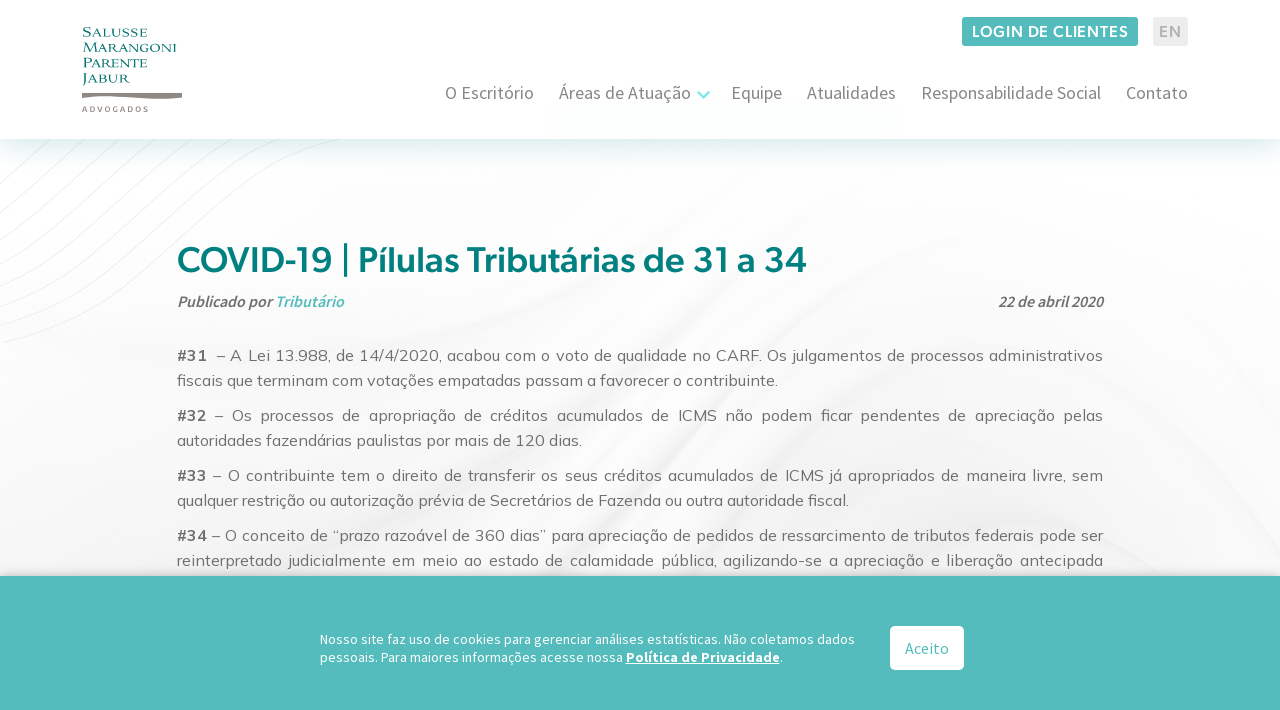

--- FILE ---
content_type: text/html; charset=UTF-8
request_url: https://smabr.com/covid-19-pilulas-tributarias-de-31-a-34/
body_size: 16927
content:
<!DOCTYPE html>
<html lang="pt-BR" class="no-js">
<head>

<!-- Google tag (gtag.js) -->
<script async src="https://www.googletagmanager.com/gtag/js?id=G-KYX34ZG6WM"></script>
<script>
  window.dataLayer = window.dataLayer || [];
  function gtag(){dataLayer.push(arguments);}
  gtag('js', new Date());

  gtag('config', 'G-KYX34ZG6WM');
</script>
<!-- Global site tag (gtag.js) - Google Analytics -->
<script async src="https://www.googletagmanager.com/gtag/js?id=UA-138584039-1"></script>
<script>
  window.dataLayer = window.dataLayer || [];
  function gtag(){dataLayer.push(arguments);}
  gtag('js', new Date());

  gtag('config', 'UA-138584039-1');
</script>

<title>COVID-19 | Pílulas Tributárias de 31 a 34 | Salusse, Marangoni, Parente, Jabur Advogados</title>

<meta charset="UTF-8">
<meta http-equiv="Content-Type: application/xhtml+xml; charset=UTF-8" >
<meta http-equiv="X-UA-Compatible" content="ie=edge">
<meta name="viewport" content="width=device-width, initial-scale=1, shrink-to-fit=no">

<link rel="apple-touch-icon" sizes="180x180" href="https://smabr.com/wp-content/themes/salusse-novo/assets/images/fav/apple-touch-icon.png">
<link rel="icon" type="image/png" sizes="32x32" href="https://smabr.com/wp-content/themes/salusse-novo/assets/images/fav/favicon-32x32.png">
<link rel="icon" type="image/png" sizes="16x16" href="https://smabr.com/wp-content/themes/salusse-novo/assets/images/fav/favicon-16x16.png">
<link rel="manifest" href="https://smabr.com/wp-content/themes/salusse-novo/assets/images/fav/site.webmanifest">
<link rel="mask-icon" href="https://smabr.com/wp-content/themes/salusse-novo/assets/images/fav/safari-pinned-tab.svg" color="#005757">
<meta name="msapplication-TileColor" content="#005757">
<meta name="theme-color" content="#005757">

    <!-- HTML5 shim and Respond.js for IE8 support of HTML5 elements and media queries -->
    <!-- WARNING: Respond.js doesn't work if you view the page via file:// -->
    <!--[if lt IE 9]>
    <script src="https://oss.maxcdn.com/html5shiv/3.7.3/html5shiv.min.js"></script>
    <script src="https://oss.maxcdn.com/respond/1.4.2/respond.min.js"></script>
    <![endif]-->

    <meta name='robots' content='index, follow, max-image-preview:large, max-snippet:-1, max-video-preview:-1' />

	<!-- This site is optimized with the Yoast SEO plugin v20.1 - https://yoast.com/wordpress/plugins/seo/ -->
	<link rel="canonical" href="https://smabr.com/covid-19-pilulas-tributarias-de-31-a-34/" />
	<meta property="og:locale" content="pt_BR" />
	<meta property="og:type" content="article" />
	<meta property="og:title" content="COVID-19 | Pílulas Tributárias de 31 a 34 | Salusse, Marangoni, Parente, Jabur Advogados" />
	<meta property="og:description" content="#31  &#8211; A Lei 13.988, de 14/4/2020, acabou com o voto de qualidade no CARF. Os julgamentos de processos administrativos fiscais que terminam com votações empatadas passam a favorecer o contribuinte. #32 &#8211; Os processos de apropriação de créditos acumulados de ICMS não podem ficar pendentes de apreciação pelas autoridades fazendárias paulistas por mais de 120 [&hellip;]" />
	<meta property="og:url" content="https://smabr.com/covid-19-pilulas-tributarias-de-31-a-34/" />
	<meta property="og:site_name" content="Salusse, Marangoni, Parente, Jabur Advogados" />
	<meta property="article:published_time" content="2020-04-22T12:18:10+00:00" />
	<meta property="article:modified_time" content="2020-04-22T12:46:29+00:00" />
	<meta name="author" content="Tributário" />
	<meta name="twitter:card" content="summary_large_image" />
	<meta name="twitter:label1" content="Escrito por" />
	<meta name="twitter:data1" content="Tributário" />
	<meta name="twitter:label2" content="Est. tempo de leitura" />
	<meta name="twitter:data2" content="1 minuto" />
	<script type="application/ld+json" class="yoast-schema-graph">{"@context":"https://schema.org","@graph":[{"@type":"WebPage","@id":"https://smabr.com/covid-19-pilulas-tributarias-de-31-a-34/","url":"https://smabr.com/covid-19-pilulas-tributarias-de-31-a-34/","name":"COVID-19 | Pílulas Tributárias de 31 a 34 | Salusse, Marangoni, Parente, Jabur Advogados","isPartOf":{"@id":"https://smabr.com/#website"},"datePublished":"2020-04-22T12:18:10+00:00","dateModified":"2020-04-22T12:46:29+00:00","author":{"@id":"https://smabr.com/#/schema/person/ba0e1d5e3392139b2361b84bc778f1ea"},"breadcrumb":{"@id":"https://smabr.com/covid-19-pilulas-tributarias-de-31-a-34/#breadcrumb"},"inLanguage":"pt-BR","potentialAction":[{"@type":"ReadAction","target":["https://smabr.com/covid-19-pilulas-tributarias-de-31-a-34/"]}]},{"@type":"BreadcrumbList","@id":"https://smabr.com/covid-19-pilulas-tributarias-de-31-a-34/#breadcrumb","itemListElement":[{"@type":"ListItem","position":1,"name":"Início","item":"https://smabr.com/"},{"@type":"ListItem","position":2,"name":"COVID-19 | Pílulas Tributárias de 31 a 34"}]},{"@type":"WebSite","@id":"https://smabr.com/#website","url":"https://smabr.com/","name":"Salusse, Marangoni, Parente, Jabur Advogados","description":"Nosso compromisso: pessoalidade, eficiência e agilidade.","potentialAction":[{"@type":"SearchAction","target":{"@type":"EntryPoint","urlTemplate":"https://smabr.com/?s={search_term_string}"},"query-input":"required name=search_term_string"}],"inLanguage":"pt-BR"},{"@type":"Person","@id":"https://smabr.com/#/schema/person/ba0e1d5e3392139b2361b84bc778f1ea","name":"Tributário","image":{"@type":"ImageObject","inLanguage":"pt-BR","@id":"https://smabr.com/#/schema/person/image/","url":"https://secure.gravatar.com/avatar/94a0f13812e966221d7e64564e4f4ff3?s=96&d=mm&r=g","contentUrl":"https://secure.gravatar.com/avatar/94a0f13812e966221d7e64564e4f4ff3?s=96&d=mm&r=g","caption":"Tributário"},"url":"https://smabr.com/author/tributario/"}]}</script>
	<!-- / Yoast SEO plugin. -->


<link rel='dns-prefetch' href='//ajax.googleapis.com' />
<link rel='dns-prefetch' href='//cdn.jsdelivr.net' />
<link rel="alternate" type="application/rss+xml" title="Feed de comentários para Salusse, Marangoni, Parente, Jabur Advogados &raquo; COVID-19 | Pílulas Tributárias de 31 a 34" href="https://smabr.com/covid-19-pilulas-tributarias-de-31-a-34/feed/" />
<link rel='stylesheet' id='classic-theme-styles-css' href='https://smabr.com/wp-includes/css/classic-themes.min.css?ver=1' type='text/css' media='all' />
<style id='global-styles-inline-css' type='text/css'>
body{--wp--preset--color--black: #000000;--wp--preset--color--cyan-bluish-gray: #abb8c3;--wp--preset--color--white: #ffffff;--wp--preset--color--pale-pink: #f78da7;--wp--preset--color--vivid-red: #cf2e2e;--wp--preset--color--luminous-vivid-orange: #ff6900;--wp--preset--color--luminous-vivid-amber: #fcb900;--wp--preset--color--light-green-cyan: #7bdcb5;--wp--preset--color--vivid-green-cyan: #00d084;--wp--preset--color--pale-cyan-blue: #8ed1fc;--wp--preset--color--vivid-cyan-blue: #0693e3;--wp--preset--color--vivid-purple: #9b51e0;--wp--preset--gradient--vivid-cyan-blue-to-vivid-purple: linear-gradient(135deg,rgba(6,147,227,1) 0%,rgb(155,81,224) 100%);--wp--preset--gradient--light-green-cyan-to-vivid-green-cyan: linear-gradient(135deg,rgb(122,220,180) 0%,rgb(0,208,130) 100%);--wp--preset--gradient--luminous-vivid-amber-to-luminous-vivid-orange: linear-gradient(135deg,rgba(252,185,0,1) 0%,rgba(255,105,0,1) 100%);--wp--preset--gradient--luminous-vivid-orange-to-vivid-red: linear-gradient(135deg,rgba(255,105,0,1) 0%,rgb(207,46,46) 100%);--wp--preset--gradient--very-light-gray-to-cyan-bluish-gray: linear-gradient(135deg,rgb(238,238,238) 0%,rgb(169,184,195) 100%);--wp--preset--gradient--cool-to-warm-spectrum: linear-gradient(135deg,rgb(74,234,220) 0%,rgb(151,120,209) 20%,rgb(207,42,186) 40%,rgb(238,44,130) 60%,rgb(251,105,98) 80%,rgb(254,248,76) 100%);--wp--preset--gradient--blush-light-purple: linear-gradient(135deg,rgb(255,206,236) 0%,rgb(152,150,240) 100%);--wp--preset--gradient--blush-bordeaux: linear-gradient(135deg,rgb(254,205,165) 0%,rgb(254,45,45) 50%,rgb(107,0,62) 100%);--wp--preset--gradient--luminous-dusk: linear-gradient(135deg,rgb(255,203,112) 0%,rgb(199,81,192) 50%,rgb(65,88,208) 100%);--wp--preset--gradient--pale-ocean: linear-gradient(135deg,rgb(255,245,203) 0%,rgb(182,227,212) 50%,rgb(51,167,181) 100%);--wp--preset--gradient--electric-grass: linear-gradient(135deg,rgb(202,248,128) 0%,rgb(113,206,126) 100%);--wp--preset--gradient--midnight: linear-gradient(135deg,rgb(2,3,129) 0%,rgb(40,116,252) 100%);--wp--preset--duotone--dark-grayscale: url('#wp-duotone-dark-grayscale');--wp--preset--duotone--grayscale: url('#wp-duotone-grayscale');--wp--preset--duotone--purple-yellow: url('#wp-duotone-purple-yellow');--wp--preset--duotone--blue-red: url('#wp-duotone-blue-red');--wp--preset--duotone--midnight: url('#wp-duotone-midnight');--wp--preset--duotone--magenta-yellow: url('#wp-duotone-magenta-yellow');--wp--preset--duotone--purple-green: url('#wp-duotone-purple-green');--wp--preset--duotone--blue-orange: url('#wp-duotone-blue-orange');--wp--preset--font-size--small: 13px;--wp--preset--font-size--medium: 20px;--wp--preset--font-size--large: 36px;--wp--preset--font-size--x-large: 42px;--wp--preset--spacing--20: 0.44rem;--wp--preset--spacing--30: 0.67rem;--wp--preset--spacing--40: 1rem;--wp--preset--spacing--50: 1.5rem;--wp--preset--spacing--60: 2.25rem;--wp--preset--spacing--70: 3.38rem;--wp--preset--spacing--80: 5.06rem;}:where(.is-layout-flex){gap: 0.5em;}body .is-layout-flow > .alignleft{float: left;margin-inline-start: 0;margin-inline-end: 2em;}body .is-layout-flow > .alignright{float: right;margin-inline-start: 2em;margin-inline-end: 0;}body .is-layout-flow > .aligncenter{margin-left: auto !important;margin-right: auto !important;}body .is-layout-constrained > .alignleft{float: left;margin-inline-start: 0;margin-inline-end: 2em;}body .is-layout-constrained > .alignright{float: right;margin-inline-start: 2em;margin-inline-end: 0;}body .is-layout-constrained > .aligncenter{margin-left: auto !important;margin-right: auto !important;}body .is-layout-constrained > :where(:not(.alignleft):not(.alignright):not(.alignfull)){max-width: var(--wp--style--global--content-size);margin-left: auto !important;margin-right: auto !important;}body .is-layout-constrained > .alignwide{max-width: var(--wp--style--global--wide-size);}body .is-layout-flex{display: flex;}body .is-layout-flex{flex-wrap: wrap;align-items: center;}body .is-layout-flex > *{margin: 0;}:where(.wp-block-columns.is-layout-flex){gap: 2em;}.has-black-color{color: var(--wp--preset--color--black) !important;}.has-cyan-bluish-gray-color{color: var(--wp--preset--color--cyan-bluish-gray) !important;}.has-white-color{color: var(--wp--preset--color--white) !important;}.has-pale-pink-color{color: var(--wp--preset--color--pale-pink) !important;}.has-vivid-red-color{color: var(--wp--preset--color--vivid-red) !important;}.has-luminous-vivid-orange-color{color: var(--wp--preset--color--luminous-vivid-orange) !important;}.has-luminous-vivid-amber-color{color: var(--wp--preset--color--luminous-vivid-amber) !important;}.has-light-green-cyan-color{color: var(--wp--preset--color--light-green-cyan) !important;}.has-vivid-green-cyan-color{color: var(--wp--preset--color--vivid-green-cyan) !important;}.has-pale-cyan-blue-color{color: var(--wp--preset--color--pale-cyan-blue) !important;}.has-vivid-cyan-blue-color{color: var(--wp--preset--color--vivid-cyan-blue) !important;}.has-vivid-purple-color{color: var(--wp--preset--color--vivid-purple) !important;}.has-black-background-color{background-color: var(--wp--preset--color--black) !important;}.has-cyan-bluish-gray-background-color{background-color: var(--wp--preset--color--cyan-bluish-gray) !important;}.has-white-background-color{background-color: var(--wp--preset--color--white) !important;}.has-pale-pink-background-color{background-color: var(--wp--preset--color--pale-pink) !important;}.has-vivid-red-background-color{background-color: var(--wp--preset--color--vivid-red) !important;}.has-luminous-vivid-orange-background-color{background-color: var(--wp--preset--color--luminous-vivid-orange) !important;}.has-luminous-vivid-amber-background-color{background-color: var(--wp--preset--color--luminous-vivid-amber) !important;}.has-light-green-cyan-background-color{background-color: var(--wp--preset--color--light-green-cyan) !important;}.has-vivid-green-cyan-background-color{background-color: var(--wp--preset--color--vivid-green-cyan) !important;}.has-pale-cyan-blue-background-color{background-color: var(--wp--preset--color--pale-cyan-blue) !important;}.has-vivid-cyan-blue-background-color{background-color: var(--wp--preset--color--vivid-cyan-blue) !important;}.has-vivid-purple-background-color{background-color: var(--wp--preset--color--vivid-purple) !important;}.has-black-border-color{border-color: var(--wp--preset--color--black) !important;}.has-cyan-bluish-gray-border-color{border-color: var(--wp--preset--color--cyan-bluish-gray) !important;}.has-white-border-color{border-color: var(--wp--preset--color--white) !important;}.has-pale-pink-border-color{border-color: var(--wp--preset--color--pale-pink) !important;}.has-vivid-red-border-color{border-color: var(--wp--preset--color--vivid-red) !important;}.has-luminous-vivid-orange-border-color{border-color: var(--wp--preset--color--luminous-vivid-orange) !important;}.has-luminous-vivid-amber-border-color{border-color: var(--wp--preset--color--luminous-vivid-amber) !important;}.has-light-green-cyan-border-color{border-color: var(--wp--preset--color--light-green-cyan) !important;}.has-vivid-green-cyan-border-color{border-color: var(--wp--preset--color--vivid-green-cyan) !important;}.has-pale-cyan-blue-border-color{border-color: var(--wp--preset--color--pale-cyan-blue) !important;}.has-vivid-cyan-blue-border-color{border-color: var(--wp--preset--color--vivid-cyan-blue) !important;}.has-vivid-purple-border-color{border-color: var(--wp--preset--color--vivid-purple) !important;}.has-vivid-cyan-blue-to-vivid-purple-gradient-background{background: var(--wp--preset--gradient--vivid-cyan-blue-to-vivid-purple) !important;}.has-light-green-cyan-to-vivid-green-cyan-gradient-background{background: var(--wp--preset--gradient--light-green-cyan-to-vivid-green-cyan) !important;}.has-luminous-vivid-amber-to-luminous-vivid-orange-gradient-background{background: var(--wp--preset--gradient--luminous-vivid-amber-to-luminous-vivid-orange) !important;}.has-luminous-vivid-orange-to-vivid-red-gradient-background{background: var(--wp--preset--gradient--luminous-vivid-orange-to-vivid-red) !important;}.has-very-light-gray-to-cyan-bluish-gray-gradient-background{background: var(--wp--preset--gradient--very-light-gray-to-cyan-bluish-gray) !important;}.has-cool-to-warm-spectrum-gradient-background{background: var(--wp--preset--gradient--cool-to-warm-spectrum) !important;}.has-blush-light-purple-gradient-background{background: var(--wp--preset--gradient--blush-light-purple) !important;}.has-blush-bordeaux-gradient-background{background: var(--wp--preset--gradient--blush-bordeaux) !important;}.has-luminous-dusk-gradient-background{background: var(--wp--preset--gradient--luminous-dusk) !important;}.has-pale-ocean-gradient-background{background: var(--wp--preset--gradient--pale-ocean) !important;}.has-electric-grass-gradient-background{background: var(--wp--preset--gradient--electric-grass) !important;}.has-midnight-gradient-background{background: var(--wp--preset--gradient--midnight) !important;}.has-small-font-size{font-size: var(--wp--preset--font-size--small) !important;}.has-medium-font-size{font-size: var(--wp--preset--font-size--medium) !important;}.has-large-font-size{font-size: var(--wp--preset--font-size--large) !important;}.has-x-large-font-size{font-size: var(--wp--preset--font-size--x-large) !important;}
.wp-block-navigation a:where(:not(.wp-element-button)){color: inherit;}
:where(.wp-block-columns.is-layout-flex){gap: 2em;}
.wp-block-pullquote{font-size: 1.5em;line-height: 1.6;}
</style>
<link rel='stylesheet' id='contact-form-7-css' href='https://smabr.com/wp-content/plugins/contact-form-7/includes/css/styles.css?ver=5.7.3' type='text/css' media='all' />
<link rel='stylesheet' id='core-css' href='https://smabr.com/wp-content/themes/salusse-novo/assets/css/style.css?ver=6.1.9' type='text/css' media='all' />
<link rel='stylesheet' id='bootstrap-css' href='https://cdn.jsdelivr.net/npm/bootstrap@5.0.1/dist/css/bootstrap.min.css?ver=6.1.9' type='text/css' media='all' />
<script type='text/javascript' src='https://ajax.googleapis.com/ajax/libs/jquery/2.2.4/jquery.min.js?ver=2.2.4' id='jquery-js'></script>
<script type='text/javascript' src='https://cdn.jsdelivr.net/npm/bootstrap@5.0.1/dist/js/bootstrap.bundle.min.js?ver=5.0.1' id='bootstrap-js'></script>
<link rel="https://api.w.org/" href="https://smabr.com/wp-json/" /><link rel="alternate" type="application/json" href="https://smabr.com/wp-json/wp/v2/posts/1849" /><link rel="EditURI" type="application/rsd+xml" title="RSD" href="https://smabr.com/xmlrpc.php?rsd" />
<link rel="wlwmanifest" type="application/wlwmanifest+xml" href="https://smabr.com/wp-includes/wlwmanifest.xml" />
<meta name="generator" content="WordPress 6.1.9" />
<link rel='shortlink' href='https://smabr.com/?p=1849' />
<link rel="alternate" type="application/json+oembed" href="https://smabr.com/wp-json/oembed/1.0/embed?url=https%3A%2F%2Fsmabr.com%2Fcovid-19-pilulas-tributarias-de-31-a-34%2F" />
<link rel="alternate" type="text/xml+oembed" href="https://smabr.com/wp-json/oembed/1.0/embed?url=https%3A%2F%2Fsmabr.com%2Fcovid-19-pilulas-tributarias-de-31-a-34%2F&#038;format=xml" />
<link rel="icon" href="https://smabr.com/wp-content/uploads/2022/07/cropped-favicon-32x32.jpg" sizes="32x32" />
<link rel="icon" href="https://smabr.com/wp-content/uploads/2022/07/cropped-favicon-192x192.jpg" sizes="192x192" />
<link rel="apple-touch-icon" href="https://smabr.com/wp-content/uploads/2022/07/cropped-favicon-180x180.jpg" />
<meta name="msapplication-TileImage" content="https://smabr.com/wp-content/uploads/2022/07/cropped-favicon-270x270.jpg" />

</head>

<body class="post-template-default single single-post postid-1849 single-format-standard">

<!--
<div class="nomobile">
    <p>Versão mobile em desenvolvimento.</p>
    <p>Acesse de um computador.</p>
</div>
-->

<div id="Inicio"></div>


<nav id="menu-paginas" class="navbar navbar-expand-lg navbar-light d-print-none">
    <div class="container">
        <a class="navbar-brand" href="https://smabr.com" aria-label="Logo">
        <img src="https://smabr.com/wp-content/uploads/2023/02/Logo.svg" alt="Salusse Marangoni Parente Jabur Advogados" title="Salusse Marangoni Parente Jabur Advogados">
        </a>
        <button class="navbar-toggler" type="button" data-bs-toggle="collapse" data-bs-target="#navbarNav" aria-controls="navbarNav" aria-expanded="false" aria-label="Toggle navigation">
        <span class="navbar-toggler-icon"></span>
        </button>
        <div class="collapse navbar-collapse" id="navbarNav">
            <div>
                            <a target="_blank" href="https://www.buscasys.com.br/processos/salusse/">Login de clientes</a>
                <a href="https://smabr.com/covid-19-pilulas-tributarias-de-31-a-34/">EN</a>
                        </div>
            <ul id="menu-menu-principal" class="menu"><li itemscope="itemscope" itemtype="https://www.schema.org/SiteNavigationElement" id="menu-item-3800" class="menu-item menu-item-type-post_type menu-item-object-page menu-item-3800 nav-item"><a title="O Escritório" href="https://smabr.com/o-escritorio/" class="nav-link">O Escritório</a></li>
<li itemscope="itemscope" itemtype="https://www.schema.org/SiteNavigationElement" id="menu-item-3794" class="menu-item menu-item-type-post_type menu-item-object-page menu-item-has-children dropdown menu-item-3794 nav-item"><a title="Áreas de Atuação" href="https://smabr.com/areas-de-atuacao/" data-bs-toggle="dropdown" aria-haspopup="true" aria-expanded="false" class="dropdown-toggle nav-link" id="menu-item-dropdown-3794">Áreas de Atuação</a>
<ul class="dropdown-menu" aria-labelledby="menu-item-dropdown-3794" role="menu">
	<li itemscope="itemscope" itemtype="https://www.schema.org/SiteNavigationElement" id="menu-item-3876" class="menu-item menu-item-type-post_type menu-item-object-page menu-item-has-children dropdown menu-item-3876 nav-item"><a title="Cível, Comercial e Consumidor Estratégico" href="https://smabr.com/areas-de-atuacao/civel-comercial-e-consumidor-estrategico/" class="dropdown-item">Cível, Comercial e Consumidor Estratégico</a>
	<ul class="dropdown-menu" aria-labelledby="menu-item-dropdown-3794" role="menu">
		<li itemscope="itemscope" itemtype="https://www.schema.org/SiteNavigationElement" id="menu-item-3877" class="menu-item menu-item-type-post_type menu-item-object-page menu-item-3877 nav-item"><a title="Administrativo e Regulatório" href="https://smabr.com/areas-de-atuacao/civel-comercial-e-consumidor-estrategico/administrativo-e-regulatorio/" class="dropdown-item">Administrativo e Regulatório</a></li>
		<li itemscope="itemscope" itemtype="https://www.schema.org/SiteNavigationElement" id="menu-item-3878" class="menu-item menu-item-type-post_type menu-item-object-page menu-item-3878 nav-item"><a title="Consumidor Estratégico" href="https://smabr.com/areas-de-atuacao/civel-comercial-e-consumidor-estrategico/consumidor-estrategico/" class="dropdown-item">Consumidor Estratégico</a></li>
		<li itemscope="itemscope" itemtype="https://www.schema.org/SiteNavigationElement" id="menu-item-3879" class="menu-item menu-item-type-post_type menu-item-object-page menu-item-3879 nav-item"><a title="Empresarial" href="https://smabr.com/areas-de-atuacao/civel-comercial-e-consumidor-estrategico/empresarial/" class="dropdown-item">Empresarial</a></li>
		<li itemscope="itemscope" itemtype="https://www.schema.org/SiteNavigationElement" id="menu-item-3880" class="menu-item menu-item-type-post_type menu-item-object-page menu-item-3880 nav-item"><a title="Família" href="https://smabr.com/areas-de-atuacao/civel-comercial-e-consumidor-estrategico/familia/" class="dropdown-item">Família</a></li>
		<li itemscope="itemscope" itemtype="https://www.schema.org/SiteNavigationElement" id="menu-item-3882" class="menu-item menu-item-type-post_type menu-item-object-page menu-item-3882 nav-item"><a title="Securitário" href="https://smabr.com/areas-de-atuacao/civel-comercial-e-consumidor-estrategico/securitario/" class="dropdown-item">Securitário</a></li>
	</ul>
</li>
	<li itemscope="itemscope" itemtype="https://www.schema.org/SiteNavigationElement" id="menu-item-3883" class="menu-item menu-item-type-post_type menu-item-object-page menu-item-has-children dropdown menu-item-3883 nav-item"><a title="Contratual" href="https://smabr.com/areas-de-atuacao/contratual/" class="dropdown-item">Contratual</a>
	<ul class="dropdown-menu" aria-labelledby="menu-item-dropdown-3794" role="menu">
		<li itemscope="itemscope" itemtype="https://www.schema.org/SiteNavigationElement" id="menu-item-3884" class="menu-item menu-item-type-post_type menu-item-object-page menu-item-3884 nav-item"><a title="Imobiliário" href="https://smabr.com/areas-de-atuacao/contratual/imobiliario/" class="dropdown-item">Imobiliário</a></li>
	</ul>
</li>
	<li itemscope="itemscope" itemtype="https://www.schema.org/SiteNavigationElement" id="menu-item-3885" class="menu-item menu-item-type-post_type menu-item-object-page menu-item-has-children dropdown menu-item-3885 nav-item"><a title="Propriedade Intelectual" href="https://smabr.com/propriedade-intelectual/" class="dropdown-item">Propriedade Intelectual</a>
	<ul class="dropdown-menu" aria-labelledby="menu-item-dropdown-3794" role="menu">
		<li itemscope="itemscope" itemtype="https://www.schema.org/SiteNavigationElement" id="menu-item-4839" class="menu-item menu-item-type-post_type menu-item-object-page menu-item-4839 nav-item"><a title="Consultoria em Propriedade Intelectual" href="https://smabr.com/propriedade-intelectual/consultoria-em-propriedade-intelectual/" class="dropdown-item">Consultoria em Propriedade Intelectual</a></li>
		<li itemscope="itemscope" itemtype="https://www.schema.org/SiteNavigationElement" id="menu-item-4838" class="menu-item menu-item-type-post_type menu-item-object-page menu-item-4838 nav-item"><a title="Contencioso em Propriedade Intelectual" href="https://smabr.com/propriedade-intelectual/contencioso-em-propriedade-intelectual/" class="dropdown-item">Contencioso em Propriedade Intelectual</a></li>
		<li itemscope="itemscope" itemtype="https://www.schema.org/SiteNavigationElement" id="menu-item-3886" class="menu-item menu-item-type-post_type menu-item-object-page menu-item-3886 nav-item"><a title="Franquias" href="https://smabr.com/propriedade-intelectual/franquias/" class="dropdown-item">Franquias</a></li>
		<li itemscope="itemscope" itemtype="https://www.schema.org/SiteNavigationElement" id="menu-item-3887" class="menu-item menu-item-type-post_type menu-item-object-page menu-item-3887 nav-item"><a title="Proteção de Dados" href="https://smabr.com/propriedade-intelectual/protecao-de-dados/" class="dropdown-item">Proteção de Dados</a></li>
	</ul>
</li>
	<li itemscope="itemscope" itemtype="https://www.schema.org/SiteNavigationElement" id="menu-item-3888" class="menu-item menu-item-type-post_type menu-item-object-page menu-item-has-children dropdown menu-item-3888 nav-item"><a title="Resolução de Disputas" href="https://smabr.com/areas-de-atuacao/resolucao-de-disputas/" class="dropdown-item">Resolução de Disputas</a>
	<ul class="dropdown-menu" aria-labelledby="menu-item-dropdown-3794" role="menu">
		<li itemscope="itemscope" itemtype="https://www.schema.org/SiteNavigationElement" id="menu-item-4066" class="menu-item menu-item-type-post_type menu-item-object-page menu-item-4066 nav-item"><a title="Arbitragem e ADRs" href="https://smabr.com/areas-de-atuacao/resolucao-de-disputas/arbitragem-e-adrs/" class="dropdown-item">Arbitragem e ADRs</a></li>
		<li itemscope="itemscope" itemtype="https://www.schema.org/SiteNavigationElement" id="menu-item-4065" class="menu-item menu-item-type-post_type menu-item-object-page menu-item-4065 nav-item"><a title="Contencioso Cível" href="https://smabr.com/areas-de-atuacao/resolucao-de-disputas/contencioso-civel/" class="dropdown-item">Contencioso Cível</a></li>
		<li itemscope="itemscope" itemtype="https://www.schema.org/SiteNavigationElement" id="menu-item-4064" class="menu-item menu-item-type-post_type menu-item-object-page menu-item-4064 nav-item"><a title="Pré-Contencioso Cível" href="https://smabr.com/areas-de-atuacao/resolucao-de-disputas/pre-contencioso-civel/" class="dropdown-item">Pré-Contencioso Cível</a></li>
	</ul>
</li>
	<li itemscope="itemscope" itemtype="https://www.schema.org/SiteNavigationElement" id="menu-item-3889" class="menu-item menu-item-type-post_type menu-item-object-page menu-item-has-children dropdown menu-item-3889 nav-item"><a title="Societário" href="https://smabr.com/areas-de-atuacao/societario/" class="dropdown-item">Societário</a>
	<ul class="dropdown-menu" aria-labelledby="menu-item-dropdown-3794" role="menu">
		<li itemscope="itemscope" itemtype="https://www.schema.org/SiteNavigationElement" id="menu-item-4062" class="menu-item menu-item-type-post_type menu-item-object-page menu-item-4062 nav-item"><a title="Consultoria BACEN" href="https://smabr.com/areas-de-atuacao/societario/consultoria-bacen/" class="dropdown-item">Consultoria BACEN</a></li>
		<li itemscope="itemscope" itemtype="https://www.schema.org/SiteNavigationElement" id="menu-item-3890" class="menu-item menu-item-type-post_type menu-item-object-page menu-item-3890 nav-item"><a title="Litígios Societários" href="https://smabr.com/areas-de-atuacao/societario/litigios-societarios/" class="dropdown-item">Litígios Societários</a></li>
		<li itemscope="itemscope" itemtype="https://www.schema.org/SiteNavigationElement" id="menu-item-3891" class="menu-item menu-item-type-post_type menu-item-object-page menu-item-3891 nav-item"><a title="Operações Societárias e M&#038;A" href="https://smabr.com/areas-de-atuacao/societario/operacoes-societarias-e-ma/" class="dropdown-item">Operações Societárias e M&#038;A</a></li>
		<li itemscope="itemscope" itemtype="https://www.schema.org/SiteNavigationElement" id="menu-item-3892" class="menu-item menu-item-type-post_type menu-item-object-page menu-item-3892 nav-item"><a title="Planejamento Patrimonial e Sucessório" href="https://smabr.com/areas-de-atuacao/societario/planejamento-patrimonial-sucessorio/" class="dropdown-item">Planejamento Patrimonial e Sucessório</a></li>
	</ul>
</li>
	<li itemscope="itemscope" itemtype="https://www.schema.org/SiteNavigationElement" id="menu-item-3893" class="menu-item menu-item-type-post_type menu-item-object-page menu-item-has-children dropdown menu-item-3893 nav-item"><a title="Trabalhista e Sindical" href="https://smabr.com/areas-de-atuacao/trabalhista-e-sindical/" class="dropdown-item">Trabalhista e Sindical</a>
	<ul class="dropdown-menu" aria-labelledby="menu-item-dropdown-3794" role="menu">
		<li itemscope="itemscope" itemtype="https://www.schema.org/SiteNavigationElement" id="menu-item-3894" class="menu-item menu-item-type-post_type menu-item-object-page menu-item-3894 nav-item"><a title="Consultivo Trabalhista" href="https://smabr.com/areas-de-atuacao/trabalhista-e-sindical/consultivo-trabalhista/" class="dropdown-item">Consultivo Trabalhista</a></li>
		<li itemscope="itemscope" itemtype="https://www.schema.org/SiteNavigationElement" id="menu-item-3895" class="menu-item menu-item-type-post_type menu-item-object-page menu-item-3895 nav-item"><a title="Contencioso Judicial e Administrativo" href="https://smabr.com/areas-de-atuacao/trabalhista-e-sindical/contencioso-judicial-e-administrativo/" class="dropdown-item">Contencioso Judicial e Administrativo</a></li>
	</ul>
</li>
	<li itemscope="itemscope" itemtype="https://www.schema.org/SiteNavigationElement" id="menu-item-3896" class="menu-item menu-item-type-post_type menu-item-object-page menu-item-has-children dropdown menu-item-3896 nav-item"><a title="Tributário" href="https://smabr.com/areas-de-atuacao/tributario/" class="dropdown-item">Tributário</a>
	<ul class="dropdown-menu" aria-labelledby="menu-item-dropdown-3794" role="menu">
		<li itemscope="itemscope" itemtype="https://www.schema.org/SiteNavigationElement" id="menu-item-3898" class="menu-item menu-item-type-post_type menu-item-object-page menu-item-3898 nav-item"><a title="Direito Aduaneiro" href="https://smabr.com/areas-de-atuacao/tributario/direito-aduaneiro/" class="dropdown-item">Direito Aduaneiro</a></li>
		<li itemscope="itemscope" itemtype="https://www.schema.org/SiteNavigationElement" id="menu-item-3899" class="menu-item menu-item-type-post_type menu-item-object-page menu-item-3899 nav-item"><a title="Direito Previdenciário" href="https://smabr.com/areas-de-atuacao/tributario/direito-previdenciario/" class="dropdown-item">Direito Previdenciário</a></li>
	</ul>
</li>
</ul>
</li>
<li itemscope="itemscope" itemtype="https://www.schema.org/SiteNavigationElement" id="menu-item-3799" class="menu-item menu-item-type-post_type menu-item-object-page menu-item-3799 nav-item"><a title="Equipe" href="https://smabr.com/equipe/" class="nav-link">Equipe</a></li>
<li itemscope="itemscope" itemtype="https://www.schema.org/SiteNavigationElement" id="menu-item-3793" class="menu-item menu-item-type-post_type menu-item-object-page menu-item-3793 nav-item"><a title="Atualidades" href="https://smabr.com/atualidades/" class="nav-link">Atualidades</a></li>
<li itemscope="itemscope" itemtype="https://www.schema.org/SiteNavigationElement" id="menu-item-3801" class="menu-item menu-item-type-post_type menu-item-object-page menu-item-3801 nav-item"><a title="Responsabilidade Social" href="https://smabr.com/responsabilidade-social/" class="nav-link">Responsabilidade Social</a></li>
<li itemscope="itemscope" itemtype="https://www.schema.org/SiteNavigationElement" id="menu-item-3798" class="menu-item menu-item-type-post_type menu-item-object-page menu-item-3798 nav-item"><a title="Contato" href="https://smabr.com/contato/" class="nav-link">Contato</a></li>
</ul>        </div>
    </div>
</nav>
<nav id="Menu" class="navbar navbar-expand-lg navbar-light d-print-none">
    <div class="container">
        <a class="navbar-brand" href="https://smabr.com" aria-label="Logo">
        <img src="https://smabr.com/wp-content/uploads/2022/12/logo-salusse-branco.png" alt="Salusse Marangoni Parente Jabur Advogados" title="Salusse Marangoni Parente Jabur Advogados">
        </a>
        <button class="navbar-toggler" type="button" data-bs-toggle="collapse" data-bs-target="#navbarNav" aria-controls="navbarNav" aria-expanded="false" aria-label="Toggle navigation">
        <span class="navbar-toggler-icon"></span>
        </button>
        <div class="collapse navbar-collapse" id="navbarNav">
            <div>
                            <a target="_blank" href="https://ld2.ldsoft.com.br/apolcli/consulta/index.asp">Login de clientes</a>
                <a href="https://smabr.com/covid-19-pilulas-tributarias-de-31-a-34/">EN</a>
                        </div>
            <ul id="menu-menu-principal-1" class="menu"><li itemscope="itemscope" itemtype="https://www.schema.org/SiteNavigationElement" class="menu-item menu-item-type-post_type menu-item-object-page menu-item-3800 nav-item"><a title="O Escritório" href="https://smabr.com/o-escritorio/" class="nav-link">O Escritório</a></li>
<li itemscope="itemscope" itemtype="https://www.schema.org/SiteNavigationElement" class="menu-item menu-item-type-post_type menu-item-object-page menu-item-has-children dropdown menu-item-3794 nav-item"><a title="Áreas de Atuação" href="https://smabr.com/areas-de-atuacao/" data-bs-toggle="dropdown" aria-haspopup="true" aria-expanded="false" class="dropdown-toggle nav-link" id="menu-item-dropdown-3794">Áreas de Atuação</a>
<ul class="dropdown-menu" aria-labelledby="menu-item-dropdown-3794" role="menu">
	<li itemscope="itemscope" itemtype="https://www.schema.org/SiteNavigationElement" class="menu-item menu-item-type-post_type menu-item-object-page menu-item-has-children dropdown menu-item-3876 nav-item"><a title="Cível, Comercial e Consumidor Estratégico" href="https://smabr.com/areas-de-atuacao/civel-comercial-e-consumidor-estrategico/" class="dropdown-item">Cível, Comercial e Consumidor Estratégico</a>
	<ul class="dropdown-menu" aria-labelledby="menu-item-dropdown-3794" role="menu">
		<li itemscope="itemscope" itemtype="https://www.schema.org/SiteNavigationElement" class="menu-item menu-item-type-post_type menu-item-object-page menu-item-3877 nav-item"><a title="Administrativo e Regulatório" href="https://smabr.com/areas-de-atuacao/civel-comercial-e-consumidor-estrategico/administrativo-e-regulatorio/" class="dropdown-item">Administrativo e Regulatório</a></li>
		<li itemscope="itemscope" itemtype="https://www.schema.org/SiteNavigationElement" class="menu-item menu-item-type-post_type menu-item-object-page menu-item-3878 nav-item"><a title="Consumidor Estratégico" href="https://smabr.com/areas-de-atuacao/civel-comercial-e-consumidor-estrategico/consumidor-estrategico/" class="dropdown-item">Consumidor Estratégico</a></li>
		<li itemscope="itemscope" itemtype="https://www.schema.org/SiteNavigationElement" class="menu-item menu-item-type-post_type menu-item-object-page menu-item-3879 nav-item"><a title="Empresarial" href="https://smabr.com/areas-de-atuacao/civel-comercial-e-consumidor-estrategico/empresarial/" class="dropdown-item">Empresarial</a></li>
		<li itemscope="itemscope" itemtype="https://www.schema.org/SiteNavigationElement" class="menu-item menu-item-type-post_type menu-item-object-page menu-item-3880 nav-item"><a title="Família" href="https://smabr.com/areas-de-atuacao/civel-comercial-e-consumidor-estrategico/familia/" class="dropdown-item">Família</a></li>
		<li itemscope="itemscope" itemtype="https://www.schema.org/SiteNavigationElement" class="menu-item menu-item-type-post_type menu-item-object-page menu-item-3882 nav-item"><a title="Securitário" href="https://smabr.com/areas-de-atuacao/civel-comercial-e-consumidor-estrategico/securitario/" class="dropdown-item">Securitário</a></li>
	</ul>
</li>
	<li itemscope="itemscope" itemtype="https://www.schema.org/SiteNavigationElement" class="menu-item menu-item-type-post_type menu-item-object-page menu-item-has-children dropdown menu-item-3883 nav-item"><a title="Contratual" href="https://smabr.com/areas-de-atuacao/contratual/" class="dropdown-item">Contratual</a>
	<ul class="dropdown-menu" aria-labelledby="menu-item-dropdown-3794" role="menu">
		<li itemscope="itemscope" itemtype="https://www.schema.org/SiteNavigationElement" class="menu-item menu-item-type-post_type menu-item-object-page menu-item-3884 nav-item"><a title="Imobiliário" href="https://smabr.com/areas-de-atuacao/contratual/imobiliario/" class="dropdown-item">Imobiliário</a></li>
	</ul>
</li>
	<li itemscope="itemscope" itemtype="https://www.schema.org/SiteNavigationElement" class="menu-item menu-item-type-post_type menu-item-object-page menu-item-has-children dropdown menu-item-3885 nav-item"><a title="Propriedade Intelectual" href="https://smabr.com/propriedade-intelectual/" class="dropdown-item">Propriedade Intelectual</a>
	<ul class="dropdown-menu" aria-labelledby="menu-item-dropdown-3794" role="menu">
		<li itemscope="itemscope" itemtype="https://www.schema.org/SiteNavigationElement" class="menu-item menu-item-type-post_type menu-item-object-page menu-item-4839 nav-item"><a title="Consultoria em Propriedade Intelectual" href="https://smabr.com/propriedade-intelectual/consultoria-em-propriedade-intelectual/" class="dropdown-item">Consultoria em Propriedade Intelectual</a></li>
		<li itemscope="itemscope" itemtype="https://www.schema.org/SiteNavigationElement" class="menu-item menu-item-type-post_type menu-item-object-page menu-item-4838 nav-item"><a title="Contencioso em Propriedade Intelectual" href="https://smabr.com/propriedade-intelectual/contencioso-em-propriedade-intelectual/" class="dropdown-item">Contencioso em Propriedade Intelectual</a></li>
		<li itemscope="itemscope" itemtype="https://www.schema.org/SiteNavigationElement" class="menu-item menu-item-type-post_type menu-item-object-page menu-item-3886 nav-item"><a title="Franquias" href="https://smabr.com/propriedade-intelectual/franquias/" class="dropdown-item">Franquias</a></li>
		<li itemscope="itemscope" itemtype="https://www.schema.org/SiteNavigationElement" class="menu-item menu-item-type-post_type menu-item-object-page menu-item-3887 nav-item"><a title="Proteção de Dados" href="https://smabr.com/propriedade-intelectual/protecao-de-dados/" class="dropdown-item">Proteção de Dados</a></li>
	</ul>
</li>
	<li itemscope="itemscope" itemtype="https://www.schema.org/SiteNavigationElement" class="menu-item menu-item-type-post_type menu-item-object-page menu-item-has-children dropdown menu-item-3888 nav-item"><a title="Resolução de Disputas" href="https://smabr.com/areas-de-atuacao/resolucao-de-disputas/" class="dropdown-item">Resolução de Disputas</a>
	<ul class="dropdown-menu" aria-labelledby="menu-item-dropdown-3794" role="menu">
		<li itemscope="itemscope" itemtype="https://www.schema.org/SiteNavigationElement" class="menu-item menu-item-type-post_type menu-item-object-page menu-item-4066 nav-item"><a title="Arbitragem e ADRs" href="https://smabr.com/areas-de-atuacao/resolucao-de-disputas/arbitragem-e-adrs/" class="dropdown-item">Arbitragem e ADRs</a></li>
		<li itemscope="itemscope" itemtype="https://www.schema.org/SiteNavigationElement" class="menu-item menu-item-type-post_type menu-item-object-page menu-item-4065 nav-item"><a title="Contencioso Cível" href="https://smabr.com/areas-de-atuacao/resolucao-de-disputas/contencioso-civel/" class="dropdown-item">Contencioso Cível</a></li>
		<li itemscope="itemscope" itemtype="https://www.schema.org/SiteNavigationElement" class="menu-item menu-item-type-post_type menu-item-object-page menu-item-4064 nav-item"><a title="Pré-Contencioso Cível" href="https://smabr.com/areas-de-atuacao/resolucao-de-disputas/pre-contencioso-civel/" class="dropdown-item">Pré-Contencioso Cível</a></li>
	</ul>
</li>
	<li itemscope="itemscope" itemtype="https://www.schema.org/SiteNavigationElement" class="menu-item menu-item-type-post_type menu-item-object-page menu-item-has-children dropdown menu-item-3889 nav-item"><a title="Societário" href="https://smabr.com/areas-de-atuacao/societario/" class="dropdown-item">Societário</a>
	<ul class="dropdown-menu" aria-labelledby="menu-item-dropdown-3794" role="menu">
		<li itemscope="itemscope" itemtype="https://www.schema.org/SiteNavigationElement" class="menu-item menu-item-type-post_type menu-item-object-page menu-item-4062 nav-item"><a title="Consultoria BACEN" href="https://smabr.com/areas-de-atuacao/societario/consultoria-bacen/" class="dropdown-item">Consultoria BACEN</a></li>
		<li itemscope="itemscope" itemtype="https://www.schema.org/SiteNavigationElement" class="menu-item menu-item-type-post_type menu-item-object-page menu-item-3890 nav-item"><a title="Litígios Societários" href="https://smabr.com/areas-de-atuacao/societario/litigios-societarios/" class="dropdown-item">Litígios Societários</a></li>
		<li itemscope="itemscope" itemtype="https://www.schema.org/SiteNavigationElement" class="menu-item menu-item-type-post_type menu-item-object-page menu-item-3891 nav-item"><a title="Operações Societárias e M&#038;A" href="https://smabr.com/areas-de-atuacao/societario/operacoes-societarias-e-ma/" class="dropdown-item">Operações Societárias e M&#038;A</a></li>
		<li itemscope="itemscope" itemtype="https://www.schema.org/SiteNavigationElement" class="menu-item menu-item-type-post_type menu-item-object-page menu-item-3892 nav-item"><a title="Planejamento Patrimonial e Sucessório" href="https://smabr.com/areas-de-atuacao/societario/planejamento-patrimonial-sucessorio/" class="dropdown-item">Planejamento Patrimonial e Sucessório</a></li>
	</ul>
</li>
	<li itemscope="itemscope" itemtype="https://www.schema.org/SiteNavigationElement" class="menu-item menu-item-type-post_type menu-item-object-page menu-item-has-children dropdown menu-item-3893 nav-item"><a title="Trabalhista e Sindical" href="https://smabr.com/areas-de-atuacao/trabalhista-e-sindical/" class="dropdown-item">Trabalhista e Sindical</a>
	<ul class="dropdown-menu" aria-labelledby="menu-item-dropdown-3794" role="menu">
		<li itemscope="itemscope" itemtype="https://www.schema.org/SiteNavigationElement" class="menu-item menu-item-type-post_type menu-item-object-page menu-item-3894 nav-item"><a title="Consultivo Trabalhista" href="https://smabr.com/areas-de-atuacao/trabalhista-e-sindical/consultivo-trabalhista/" class="dropdown-item">Consultivo Trabalhista</a></li>
		<li itemscope="itemscope" itemtype="https://www.schema.org/SiteNavigationElement" class="menu-item menu-item-type-post_type menu-item-object-page menu-item-3895 nav-item"><a title="Contencioso Judicial e Administrativo" href="https://smabr.com/areas-de-atuacao/trabalhista-e-sindical/contencioso-judicial-e-administrativo/" class="dropdown-item">Contencioso Judicial e Administrativo</a></li>
	</ul>
</li>
	<li itemscope="itemscope" itemtype="https://www.schema.org/SiteNavigationElement" class="menu-item menu-item-type-post_type menu-item-object-page menu-item-has-children dropdown menu-item-3896 nav-item"><a title="Tributário" href="https://smabr.com/areas-de-atuacao/tributario/" class="dropdown-item">Tributário</a>
	<ul class="dropdown-menu" aria-labelledby="menu-item-dropdown-3794" role="menu">
		<li itemscope="itemscope" itemtype="https://www.schema.org/SiteNavigationElement" class="menu-item menu-item-type-post_type menu-item-object-page menu-item-3898 nav-item"><a title="Direito Aduaneiro" href="https://smabr.com/areas-de-atuacao/tributario/direito-aduaneiro/" class="dropdown-item">Direito Aduaneiro</a></li>
		<li itemscope="itemscope" itemtype="https://www.schema.org/SiteNavigationElement" class="menu-item menu-item-type-post_type menu-item-object-page menu-item-3899 nav-item"><a title="Direito Previdenciário" href="https://smabr.com/areas-de-atuacao/tributario/direito-previdenciario/" class="dropdown-item">Direito Previdenciário</a></li>
	</ul>
</li>
</ul>
</li>
<li itemscope="itemscope" itemtype="https://www.schema.org/SiteNavigationElement" class="menu-item menu-item-type-post_type menu-item-object-page menu-item-3799 nav-item"><a title="Equipe" href="https://smabr.com/equipe/" class="nav-link">Equipe</a></li>
<li itemscope="itemscope" itemtype="https://www.schema.org/SiteNavigationElement" class="menu-item menu-item-type-post_type menu-item-object-page menu-item-3793 nav-item"><a title="Atualidades" href="https://smabr.com/atualidades/" class="nav-link">Atualidades</a></li>
<li itemscope="itemscope" itemtype="https://www.schema.org/SiteNavigationElement" class="menu-item menu-item-type-post_type menu-item-object-page menu-item-3801 nav-item"><a title="Responsabilidade Social" href="https://smabr.com/responsabilidade-social/" class="nav-link">Responsabilidade Social</a></li>
<li itemscope="itemscope" itemtype="https://www.schema.org/SiteNavigationElement" class="menu-item menu-item-type-post_type menu-item-object-page menu-item-3798 nav-item"><a title="Contato" href="https://smabr.com/contato/" class="nav-link">Contato</a></li>
</ul>        </div>
    </div>
</nav>

<div class="background-pagina" style="background-image: url('https://smabr.com/wp-content/uploads/2022/07/bg-single.jpg');">

    <section class="publicacao">

        <div class="background">

            <div class="publicacao-conteudo">
            
                <div class="container">

                    <div class="row justify-content-center">

                        <div class="col-12 col-sm-12 col-md-12 col-lg-12 col-xl-10 publicacao-titulo">

                            <!--<div class="categorias">
                                                                    <a class="agenda cat" href="https://smabr.com/agenda/">
                                        Agenda                                    </a>
                                                                    <a class="boletim cat" href="https://smabr.com/boletim/">
                                        Boletim                                    </a>
                                                            </div>-->

                            <h2>COVID-19 | Pílulas Tributárias de 31 a 34</h2>

                            <div>
                            <p>Publicado por <a href="https://smabr.com/author/tributario/" title="Posts de Tributário" rel="author">Tributário</a></p>

                            <div style="text-align: right;">
                                                                </p>
                                <p>22 de abril 2020</p>
                            </div>


                            </div>

                        </div>

                        <article class="col-12 col-sm-12 col-md-12 col-lg-12 col-xl-10 publicacao-texto">

                            
                            <p align="justify"><strong>#31</strong>  &#8211; A Lei 13.988, de 14/4/2020, acabou com o voto de qualidade no CARF. Os julgamentos de processos administrativos fiscais que terminam com votações empatadas passam a favorecer o contribuinte.</p>
<p align="justify"><strong>#32</strong> &#8211; Os processos de apropriação de créditos acumulados de ICMS não podem ficar pendentes de apreciação pelas autoridades fazendárias paulistas por mais de 120 dias.</p>
<p align="justify"><strong>#33</strong> &#8211; O contribuinte tem o direito de transferir os seus créditos acumulados de ICMS já apropriados de maneira livre, sem qualquer restrição ou autorização prévia de Secretários de Fazenda ou outra autoridade fiscal.</p>
<p align="justify"><strong>#34</strong> &#8211; O conceito de “prazo razoável de 360 dias” para apreciação de pedidos de ressarcimento de tributos federais pode ser reinterpretado judicialmente em meio ao estado de calamidade pública, agilizando-se a apreciação e liberação antecipada pelas autoridades federais.</p>

                                                    
                        </article>

                        <div class="col-12 col-sm-12 col-md-12 col-lg-12 col-xl-9 publicacao-fale">

                            <div class="row">

                                <div class="col-12 col-sm-12 col-md-5 col-lg-5 col-xl-4 texto">

                                    <h5>Fale conosco</h5>
                                    <p>Caso haja interesse, nossa equipe coloca-se à disposição para tratar mais pormenorizadamente do assunto.</p>

                                </div>
                                <div class="col-12 col-sm-12 col-md-7 col-lg-7 col-xl-8 ps-xl-5 form">
                                    
<div class="wpcf7 no-js" id="wpcf7-f5329-p1849-o1" lang="pt-BR" dir="ltr">
<div class="screen-reader-response"><p role="status" aria-live="polite" aria-atomic="true"></p> <ul></ul></div>
<form action="/covid-19-pilulas-tributarias-de-31-a-34/#wpcf7-f5329-p1849-o1" method="post" class="wpcf7-form init" aria-label="Formulários de contato" novalidate="novalidate" data-status="init">
<div style="display: none;">
<input type="hidden" name="_wpcf7" value="5329" />
<input type="hidden" name="_wpcf7_version" value="5.7.3" />
<input type="hidden" name="_wpcf7_locale" value="pt_BR" />
<input type="hidden" name="_wpcf7_unit_tag" value="wpcf7-f5329-p1849-o1" />
<input type="hidden" name="_wpcf7_container_post" value="1849" />
<input type="hidden" name="_wpcf7_posted_data_hash" value="" />
<input type="hidden" name="_cf7a__language" value="wia1889G6hFPjnxyRnOljQ==" />
<input type="hidden" name="_cf7a__timestamp" value="9EB+CW0NZIbp5zolSld/VA==" />
<input type="hidden" name="_cf7a_version" value="1.0" />
<input type="hidden" name="_cf7a_address" value="Mu4aqhfq4G4YsJnDbcmZcg==" />
<input type="hidden" name="_cf7a_referer" value="KDEKj6hjuqhItjNyJB7wuMTC95FgAnsrC69ihHVSBjNy9nQ9yKMTUiAya4Ks5hkKfMi7DK/TjCe1gOqacKa3QQ==" />
<input type="hidden" name="_cf7a_protocol" value="1GU9bQiPrzdVeZvwOFJrWg==" />
<input type="hidden" name="_cf7a_bot_fingerprint" value="9EB+CW0NZIbp5zolSld/VA==" />
<input type="hidden" name="_cf7a_bot_fingerprint_extras" value="" />
<input type="hidden" name="_cf7a_append_on_submit" value="" />
</div>
<p><span class="wpcf7-form-control-wrap" data-name="nome-580"><input type="text" name="name" value="" autocomplete="fill" class="fit-the-fullspace" aria-hidden="true" tabindex="-1" /><input size="40" class="wpcf7-form-control wpcf7-text wpcf7-validates-as-required" aria-required="true" aria-invalid="false" placeholder="Nome *" value="" type="text" name="nome-580" /></span>
</p>
<p><span class="wpcf7-form-control-wrap" data-name="email-108"><input size="40" class="wpcf7-form-control wpcf7-text wpcf7-email wpcf7-validates-as-required wpcf7-validates-as-email" aria-required="true" aria-invalid="false" placeholder="E-mail *" value="" type="email" name="email-108" /></span>
</p>
<p><span class="wpcf7-form-control-wrap" data-name="textarea-24"><textarea cols="40" rows="10" class="wpcf7-form-control wpcf7-textarea wpcf7-validates-as-required" aria-required="true" aria-invalid="false" placeholder="Mensagem *" name="textarea-24"></textarea></span>
</p>
<p><input class="wpcf7-form-control has-spinner wpcf7-submit" type="submit" value="Enviar" />
</p><div class="wpcf7-response-output" aria-hidden="true"></div>
</form>
</div>
                                </div>

                            </div>

                        </div>

                        <!--<div class="col-12 col-sm-12 col-md-12 col-lg-12 col-xl-10 publicacao-compartilhar">

                            <p>Compartilhe</p>

                            <div>
                            <a type="icon_link" onClick="window.open('http://www.linkedin.com/shareArticle?mini=true&url=https://smabr.com/covid-19-pilulas-tributarias-de-31-a-34/&title=COVID-19 | Pílulas Tributárias de 31 a 34&source=https://smabr.com/covid-19-pilulas-tributarias-de-31-a-34/','sharer','toolbar=0,status=0,width=580,height=325');" href="javascript: void(0)">
                            <svg width="18" height="17" viewBox="0 0 18 17" fill="none" xmlns="http://www.w3.org/2000/svg">
                            <path d="M4.02911 17H0.297321V5.64997H4.02911V17ZM2.16121 4.10172C0.967902 4.10172 0 3.16822 0 2.04118C8.54116e-09 1.49983 0.227698 0.980645 0.633002 0.597849C1.03831 0.215053 1.58802 0 2.16121 0C2.73439 0 3.2841 0.215053 3.68941 0.597849C4.09471 0.980645 4.32241 1.49983 4.32241 2.04118C4.32241 3.16822 3.35411 4.10172 2.16121 4.10172ZM17.996 17H14.2722V11.4749C14.2722 10.1581 14.2441 8.46945 12.332 8.46945C10.3918 8.46945 10.0945 9.90006 10.0945 11.38V17H6.3667V5.64997H9.9458V7.19822H9.99804C10.4963 6.30646 11.7133 5.36537 13.5289 5.36537C17.3057 5.36537 18 7.7143 18 10.7653V17H17.996Z" fill="#A7A9AC"/>
                            </svg>
                            </a>

                            <a type="icon_link" onClick="window.open('http://www.facebook.com/sharer.php?u=https://smabr.com/covid-19-pilulas-tributarias-de-31-a-34/','sharer','toolbar=0,status=0,width=580,height=325');" href="javascript: void(0)">
                            <svg width="17" height="17" viewBox="0 0 17 17" fill="none" xmlns="http://www.w3.org/2000/svg">
                            <path d="M17 8.55172C17 3.82759 13.1956 0 8.5 0C3.80444 0 0 3.82759 0 8.55172C0 12.82 3.10833 16.3579 7.17188 17V11.0238H5.0126V8.55172H7.17188V6.66759C7.17188 4.52448 8.44002 3.34069 10.3823 3.34069C11.3125 3.34069 12.2852 3.50759 12.2852 3.50759V5.61103H11.2131C10.1575 5.61103 9.82812 6.27034 9.82812 6.94655V8.55172H12.1855L11.8085 11.0238H9.82812V17C13.8917 16.3579 17 12.82 17 8.55172Z" fill="#A7A9AC"/>
                            </svg>
                            </a>

                            <a type="icon_link" onClick="window.open('https://twitter.com/intent/tweet?text=COVID-19 | Pílulas Tributárias de 31 a 34&url=https://smabr.com/covid-19-pilulas-tributarias-de-31-a-34/','sharer','toolbar=0,status=0,width=580,height=325');" href="javascript: void(0)">
                            <svg width="20" height="16" viewBox="0 0 20 16" fill="none" xmlns="http://www.w3.org/2000/svg">
                            <path d="M17.9442 3.98749C17.9569 4.16248 17.9569 4.33751 17.9569 4.5125C17.9569 9.84997 13.8326 16 6.29444 16C3.97209 16 1.81473 15.3375 0 14.1875C0.329962 14.225 0.64719 14.2375 0.989848 14.2375C2.90607 14.2375 4.67006 13.6 6.0787 12.5125C4.27666 12.475 2.7665 11.3125 2.24618 9.7125C2.50001 9.74997 2.7538 9.77498 3.02032 9.77498C3.38833 9.77498 3.75638 9.72496 4.099 9.63751C2.22083 9.26247 0.812152 7.63749 0.812152 5.67499V5.62501C1.35782 5.92501 1.99239 6.11251 2.66493 6.13748C1.56087 5.41247 0.837542 4.17498 0.837542 2.77497C0.837542 2.02499 1.04055 1.33749 1.3959 0.737481C3.41369 3.18748 6.4467 4.78745 9.8477 4.96248C9.78426 4.66248 9.74617 4.35001 9.74617 4.03751C9.74617 1.81248 11.5736 0 13.8452 0C15.0254 0 16.0914 0.487499 16.8401 1.275C17.7665 1.10001 18.6548 0.762491 19.4416 0.300002C19.137 1.23752 18.4898 2.02502 17.6396 2.52499C18.4645 2.43753 19.264 2.21248 20 1.90001C19.4417 2.69998 18.7437 3.41245 17.9442 3.98749Z" fill="#A7A9AC"/>
                            </svg>
                            </a>

                            <a target="_blank" href="https://api.whatsapp.com/send?text=COVID-19 | Pílulas Tributárias de 31 a 34%20Link:%20https://smabr.com/covid-19-pilulas-tributarias-de-31-a-34/">
                            <svg width="16" height="16" viewBox="0 0 16 16" fill="none" xmlns="http://www.w3.org/2000/svg">
                            <path d="M13.6036 2.325C12.1071 0.825 10.1143 0 7.99643 0C3.625 0 0.0678571 3.55714 0.0678571 7.92857C0.0678571 9.325 0.432143 10.6893 1.125 11.8929L0 16L4.20357 14.8964C5.36071 15.5286 6.66429 15.8607 7.99286 15.8607H7.99643C12.3643 15.8607 16 12.3036 16 7.93214C16 5.81429 15.1 3.825 13.6036 2.325ZM7.99643 14.525C6.81071 14.525 5.65 14.2071 4.63929 13.6071L4.4 13.4643L1.90714 14.1179L2.57143 11.6857L2.41429 11.4357C1.75357 10.3857 1.40714 9.175 1.40714 7.92857C1.40714 4.29643 4.36429 1.33929 8 1.33929C9.76071 1.33929 11.4143 2.025 12.6571 3.27143C13.9 4.51786 14.6643 6.17143 14.6607 7.93214C14.6607 11.5679 11.6286 14.525 7.99643 14.525ZM11.6107 9.58929C11.4143 9.48929 10.4393 9.01071 10.2571 8.94643C10.075 8.87857 9.94286 8.84643 9.81071 9.04643C9.67857 9.24643 9.3 9.68929 9.18214 9.825C9.06786 9.95714 8.95 9.975 8.75357 9.875C7.58929 9.29286 6.825 8.83571 6.05714 7.51786C5.85357 7.16786 6.26071 7.19286 6.63929 6.43571C6.70357 6.30357 6.67143 6.18929 6.62143 6.08929C6.57143 5.98929 6.175 5.01429 6.01071 4.61786C5.85 4.23214 5.68571 4.28571 5.56429 4.27857C5.45 4.27143 5.31786 4.27143 5.18571 4.27143C5.05357 4.27143 4.83929 4.32143 4.65714 4.51786C4.475 4.71786 3.96429 5.19643 3.96429 6.17143C3.96429 7.14643 4.675 8.08929 4.77143 8.22143C4.87143 8.35357 6.16786 10.3536 8.15714 11.2143C9.41429 11.7571 9.90714 11.8036 10.5357 11.7107C10.9179 11.6536 11.7071 11.2321 11.8714 10.7679C12.0357 10.3036 12.0357 9.90714 11.9857 9.825C11.9393 9.73571 11.8071 9.68571 11.6107 9.58929Z" fill="#A7A9AC"/>
                            </svg>
                            </a>

                            <a href="mailto:?subject=COVID-19 | Pílulas Tributárias de 31 a 34&amp;body=https://smabr.com/covid-19-pilulas-tributarias-de-31-a-34/." title="Compartilhe por Email">
                            <svg width="16" height="16" viewBox="0 0 16 16" fill="none" xmlns="http://www.w3.org/2000/svg">
                            <path d="M9.81944 6.18063C11.416 7.77722 11.5187 10.3146 10.1241 12.0294C9.92906 12.2709 10.0371 12.1502 7.46975 14.7175C5.7605 16.4267 2.99268 16.4283 1.28256 14.7175C-0.42716 13.0084 -0.427879 10.2408 1.28256 8.53031C2.30672 7.50616 2.9024 6.90847 3.26409 6.54728C3.49731 6.31441 3.89943 6.47372 3.90428 6.80328C3.91009 7.20158 3.95983 7.59802 4.05259 7.98541C4.08278 8.11131 4.04409 8.24381 3.95253 8.33534L2.51975 9.76781C1.49615 10.792 1.49203 12.4519 2.51975 13.4803C3.54397 14.5039 5.20387 14.508 6.23225 13.4803L8.58194 11.1303C9.60437 10.1077 9.60622 8.44241 8.58194 7.41813C8.37444 7.21026 8.13343 7.03881 7.869 6.91097C7.72453 6.84119 7.64456 6.68441 7.66397 6.52516C7.70634 6.1776 7.86072 5.84125 8.12694 5.575L8.26365 5.43829C8.37694 5.32497 8.55044 5.29472 8.69365 5.3666C9.09987 5.57047 9.48075 5.84194 9.81944 6.18063ZM14.7174 1.28251C13.0073 -0.428269 10.2395 -0.426738 8.53025 1.28251C5.96287 3.84988 6.07094 3.72907 5.87587 3.97063C4.48128 5.68541 4.58397 8.22278 6.18056 9.81937C6.51925 10.1581 6.90012 10.4295 7.30634 10.6334C7.44953 10.7053 7.62303 10.675 7.73634 10.5617L7.87306 10.425C8.13931 10.1588 8.29365 9.8224 8.33603 9.47484C8.35544 9.31559 8.27547 9.15881 8.131 9.08903C7.86656 8.9612 7.62555 8.78975 7.41806 8.58187C6.39378 7.55759 6.39562 5.89235 7.41806 4.86969L9.76775 2.5197C10.7961 1.49198 12.456 1.4961 13.4802 2.5197C14.508 3.54807 14.5038 5.20797 13.4802 6.23219L12.0475 7.66469C11.9559 7.75622 11.9172 7.88872 11.9474 8.01462C12.0402 8.40201 12.0899 8.79845 12.0957 9.19675C12.1006 9.52631 12.5027 9.68562 12.7359 9.45275C13.0976 9.09156 13.6933 8.49387 14.7175 7.46972C16.4279 5.75925 16.4272 2.9916 14.7174 1.28251Z" fill="#A7A9AC"/>
                            </svg>
                            </a>
                            </div>
                        </div>-->

                    </div>

                </div>

            </div>

        </div>

        <section class="bloco-publicacao">

            <div class="container">

                <div class="row justify-content-center">

                    <div class="col-12 col-sm-12 col-md-12 col-lg-12 col-xl-11 col-xxl-11 bloco">

                        <h5>Veja também</h5>

                        <div class="row">
                            
                                        <div class="col-12 col-sm-6 col-md-6 col-lg-6 col-xl-3 col-xxl-3 ind menor">
                                            <div>
                                                <div class="data">
                                                    29/01                                                </div>
                                                                                                    <img src="https://smabr.com/wp-content/uploads/2026/01/WTR-thumb-768x424.jpg" alt="">
                                                
                                                <div class="textoind">
                                                    <div>
                                                                                                                    <a class="na-midia cat" href="https://smabr.com/na-midia/">
                                                                Na Mídia                                                            </a>
                                                                                                                
                                                        <a href="https://smabr.com/wtr1000-2026/">
                                                        <h5>WTR 1000 &#8211; 2026</h5>
                                                        </a>
                                                        <a class="link" href="https://smabr.com/wtr1000-2026/">leia mais</a>
                                                    </div>
                                                    <div class="branco"></div>
                                                </div>
                                            </div>
                                        </div>

                                
                                        <div class="col-12 col-sm-6 col-md-6 col-lg-6 col-xl-3 col-xxl-3 ind menor">
                                            <div>
                                                <div class="data">
                                                    28/01                                                </div>
                                                                                                    <img src="https://smabr.com/wp-content/uploads/2026/01/protecao-de-dados-768x424.jpg" alt="">
                                                
                                                <div class="textoind">
                                                    <div>
                                                                                                                    <a class="boletim cat" href="https://smabr.com/boletim/">
                                                                Boletim                                                            </a>
                                                                                                                
                                                        <a href="https://smabr.com/dados-pessoais/">
                                                        <h5>Brasil e União Europeia firmam acordo que facilita a transferência internacional de dados pessoais</h5>
                                                        </a>
                                                        <a class="link" href="https://smabr.com/dados-pessoais/">leia mais</a>
                                                    </div>
                                                    <div class="branco"></div>
                                                </div>
                                            </div>
                                        </div>

                                
                                        <div class="col-12 col-sm-6 col-md-6 col-lg-6 col-xl-3 col-xxl-3 ind menor">
                                            <div>
                                                <div class="data">
                                                    27/01                                                </div>
                                                                                                    <img src="https://smabr.com/wp-content/uploads/2026/01/thumb-2-768x424.jpg" alt="">
                                                
                                                <div class="textoind">
                                                    <div>
                                                                                                                    <a class="boletim cat" href="https://smabr.com/boletim/">
                                                                Boletim                                                            </a>
                                                                                                                
                                                        <a href="https://smabr.com/como-as-mudancas-no-itcmd-afetam-o-planejamento-patrimonial-de-pessoas-fisicas/">
                                                        <h5>LC nº 227/2026: como as mudanças no ITCMD afetam o planejamento patrimonial de pessoas físicas</h5>
                                                        </a>
                                                        <a class="link" href="https://smabr.com/como-as-mudancas-no-itcmd-afetam-o-planejamento-patrimonial-de-pessoas-fisicas/">leia mais</a>
                                                    </div>
                                                    <div class="branco"></div>
                                                </div>
                                            </div>
                                        </div>

                                
                                        <div class="col-12 col-sm-6 col-md-6 col-lg-6 col-xl-3 col-xxl-3 ind menor">
                                            <div>
                                                <div class="data">
                                                    26/01                                                </div>
                                                                                                    <img src="https://smabr.com/wp-content/uploads/2023/03/voto-de-qualidade-no-carf-768x424.jpg" alt="">
                                                
                                                <div class="textoind">
                                                    <div>
                                                                                                                    <a class="na-midia cat" href="https://smabr.com/na-midia/">
                                                                Na Mídia                                                            </a>
                                                                                                                
                                                        <a href="https://smabr.com/tributacao-do-irpf-minimo-quem-ganha-menos-ganha-mais/">
                                                        <h5>Tributação do IRPF mínimo: quem ganha menos, ganha mais</h5>
                                                        </a>
                                                        <a class="link" href="https://smabr.com/tributacao-do-irpf-minimo-quem-ganha-menos-ganha-mais/">leia mais</a>
                                                    </div>
                                                    <div class="branco"></div>
                                                </div>
                                            </div>
                                        </div>

                                
                        </div>

                    </div>

                </div>

            </div>

        </section>

    </section>

    
    <section class="news">

        <div class="news_bloco">

            <div class="container">

                <div class="row align-items-center justify-content-center">

                    <div class="col-12 col-sm-12 col-md-12 col-lg-12 col-xl-12 col-xxl-12 texto">
                        <h3>
                        <svg width="46" height="38" viewBox="0 0 46 38" fill="none" xmlns="http://www.w3.org/2000/svg">
                        <path d="M44 6.25C44 3.9125 42.11 2 39.8 2H6.2C3.89 2 2 3.9125 2 6.25M44 6.25V31.75C44 34.0875 42.11 36 39.8 36H6.2C3.89 36 2 34.0875 2 31.75V6.25M44 6.25L23 21.125L2 6.25" stroke="#008080" stroke-width="3" stroke-linecap="round" stroke-linejoin="round"/>
                        </svg>
                        Newsletter</h3>
                        <p>Cadastre-se e receba nossas novidades.</p>
                    </div>
                    <div class="col-12 col-sm-12 col-md-12 col-lg-12 col-xl-12 col-xxl-12 form">

                        
<div class="wpcf7 no-js" id="wpcf7-f42-p1849-o2" lang="pt-BR" dir="ltr">
<div class="screen-reader-response"><p role="status" aria-live="polite" aria-atomic="true"></p> <ul></ul></div>
<form action="/covid-19-pilulas-tributarias-de-31-a-34/#wpcf7-f42-p1849-o2" method="post" class="wpcf7-form init" aria-label="Formulários de contato" novalidate="novalidate" data-status="init">
<div style="display: none;">
<input type="hidden" name="_wpcf7" value="42" />
<input type="hidden" name="_wpcf7_version" value="5.7.3" />
<input type="hidden" name="_wpcf7_locale" value="pt_BR" />
<input type="hidden" name="_wpcf7_unit_tag" value="wpcf7-f42-p1849-o2" />
<input type="hidden" name="_wpcf7_container_post" value="1849" />
<input type="hidden" name="_wpcf7_posted_data_hash" value="" />
<input type="hidden" name="_cf7a__language" value="wia1889G6hFPjnxyRnOljQ==" />
<input type="hidden" name="_cf7a__timestamp" value="9EB+CW0NZIbp5zolSld/VA==" />
<input type="hidden" name="_cf7a_version" value="1.0" />
<input type="hidden" name="_cf7a_address" value="Mu4aqhfq4G4YsJnDbcmZcg==" />
<input type="hidden" name="_cf7a_referer" value="KDEKj6hjuqhItjNyJB7wuMTC95FgAnsrC69ihHVSBjNy9nQ9yKMTUiAya4Ks5hkKfMi7DK/TjCe1gOqacKa3QQ==" />
<input type="hidden" name="_cf7a_protocol" value="1GU9bQiPrzdVeZvwOFJrWg==" />
<input type="hidden" name="_cf7a_bot_fingerprint" value="9EB+CW0NZIbp5zolSld/VA==" />
<input type="hidden" name="_cf7a_bot_fingerprint_extras" value="" />
<input type="hidden" name="_cf7a_append_on_submit" value="" />
</div>
<p><span class="wpcf7-form-control-wrap" data-name="nome-965"><input size="40" class="wpcf7-form-control wpcf7-text wpcf7-validates-as-required" id="nome_news" aria-required="true" aria-invalid="false" placeholder="Nome" value="" type="text" name="nome-965" /><input type="text" name="name" value="" autocomplete="fill" class="fit-the-fullspace" aria-hidden="true" tabindex="-1" /></span>
</p>
<p><span class="wpcf7-form-control-wrap" data-name="mc4wp-EMAIL"><input size="40" class="wpcf7-form-control wpcf7-text wpcf7-email wpcf7-validates-as-required wpcf7-validates-as-email" id="mail_news" aria-required="true" aria-invalid="false" placeholder="Seu e-mail" value="" type="email" name="mc4wp-EMAIL" /></span>
</p>
<p><input class="wpcf7-form-control has-spinner wpcf7-submit" id="envia_news" type="submit" value="Enviar" />
</p><div class="wpcf7-response-output" aria-hidden="true"></div>
</form>
</div>

                        <p>Acesse nossa <a href="https://smabr.com/politica-de-privacidade/">Política de Privacidade</a> para entender como tratamos seus dados pessoais.</p>
                    </div>

                </div>

            </div>

        </div>

    </section>


</div>

<script>

    $(document).ready(function() {
        $(".publicacao-texto iframe").unwrap("<p></p>").wrap("<div class='embed-video'></div>");
        $(".publicacao-texto a").attr("target","_blank");
    });

</script>


    <footer>

        <div class="container">

            <div class="row ">

                <div class="col-12 col-sm-12 col-md-6 col-lg-6 col-xl-6 logo">
                    <a href="https://smabr.com" aria-label="Logo">
                    <img class="logorodape" src="https://smabr.com/wp-content/uploads/2022/07/sma-logo-cor.svg" alt="Salusse Marangoni Parente Jabur Advogados" title="Salusse Marangoni Parente Jabur Advogados">
                    </a>

                    <p>Av. Presidente Juscelino Kubitschek, 1400<br> 10° Andar - 04543-000 São Paulo - SP</p>
                    <p>+55 (11) 3146-2400 | sma@smabr.com</p>

                </div>
                <div class="col-12 col-sm-12 col-md-6 col-lg-6 col-xl-6 info">
                
                    <h5>Siga-nos</h5>

                    <div>
                        <a target="_blank" href="https://br.linkedin.com/company/salusse-marangoni-parente-e-jabur-advogados">
                        <svg width="28" height="28" viewBox="0 0 28 28" fill="none" xmlns="http://www.w3.org/2000/svg">
                        <path d="M6.05653 27.2223H0.446932V9.15739H6.05653V27.2223ZM3.24871 6.69317C1.45495 6.69317 0 5.20739 0 3.41358C1.2839e-08 2.55195 0.342274 1.72561 0.951526 1.11634C1.56078 0.507077 2.3871 0.164795 3.24871 0.164795C4.11033 0.164795 4.93665 0.507077 5.5459 1.11634C6.15515 1.72561 6.49743 2.55195 6.49743 3.41358C6.49743 5.20739 5.04188 6.69317 3.24871 6.69317ZM21.4539 27.2223V18.4284C21.4539 16.3326 21.4117 13.6449 18.5374 13.6449C15.6209 13.6449 15.1739 15.9219 15.1739 18.2774V27.2223H9.57039V9.15739H14.9505V11.6216H15.029C15.7779 10.2023 17.6073 8.70441 20.3366 8.70441C26.0139 8.70441 27.0575 12.443 27.0575 17.299V27.2223H21.4539Z" fill="#9D9D9C"/>
                        </svg>
                        </a>
                        <a target="_blank" href="https://www.instagram.com/salussemarangoni_advogados/">
                        <svg width="28" height="28" viewBox="0 0 28 28" fill="none" xmlns="http://www.w3.org/2000/svg">
                        <path d="M13.5318 6.75635C9.69275 6.75635 6.59614 9.85364 6.59614 13.6936C6.59614 17.5335 9.69275 20.6308 13.5318 20.6308C17.3709 20.6308 20.4675 17.5335 20.4675 13.6936C20.4675 9.85364 17.3709 6.75635 13.5318 6.75635ZM13.5318 18.2036C11.0509 18.2036 9.02273 16.181 9.02273 13.6936C9.02273 11.2061 11.0449 9.18346 13.5318 9.18346C16.0188 9.18346 18.0409 11.2061 18.0409 13.6936C18.0409 16.181 16.0127 18.2036 13.5318 18.2036ZM22.3689 6.47258C22.3689 7.37218 21.6446 8.09066 20.7512 8.09066C19.8518 8.09066 19.1335 7.36614 19.1335 6.47258C19.1335 5.57901 19.8578 4.8545 20.7512 4.8545C21.6446 4.8545 22.3689 5.57901 22.3689 6.47258ZM26.9625 8.11481C26.8599 5.94731 26.365 4.02735 24.7774 2.4455C23.1959 0.863647 21.2764 0.368564 19.1093 0.259887C16.8759 0.133098 10.1817 0.133098 7.94827 0.259887C5.78728 0.362526 3.86775 0.85761 2.2802 2.43946C0.692663 4.02131 0.203724 5.94127 0.0950714 8.10877C-0.0316905 10.3427 -0.0316905 17.0384 0.0950714 19.2723C0.197688 21.4398 0.692663 23.3598 2.2802 24.9416C3.86775 26.5235 5.78125 27.0185 7.94827 27.1272C10.1817 27.254 16.8759 27.254 19.1093 27.1272C21.2764 27.0246 23.1959 26.5295 24.7774 24.9416C26.3589 23.3598 26.8539 21.4398 26.9625 19.2723C27.0893 17.0384 27.0893 10.3487 26.9625 8.11481ZM24.0772 21.6692C23.6064 22.8526 22.6949 23.7643 21.5058 24.2412C19.725 24.9476 15.4997 24.7846 13.5318 24.7846C11.564 24.7846 7.33257 24.9416 5.5579 24.2412C4.37479 23.7703 3.46331 22.8586 2.98645 21.6692C2.2802 19.8881 2.44318 15.6618 2.44318 13.6936C2.44318 11.7253 2.28624 7.49293 2.98645 5.71788C3.45728 4.53451 4.36876 3.62283 5.5579 3.14586C7.3386 2.43946 11.564 2.60248 13.5318 2.60248C15.4997 2.60248 19.7311 2.4455 21.5058 3.14586C22.6889 3.61679 23.6003 4.52847 24.0772 5.71788C24.7834 7.49897 24.6205 11.7253 24.6205 13.6936C24.6205 15.6618 24.7834 19.8942 24.0772 21.6692Z" fill="#9D9D9C"/>
                        </svg>
                        </a>
                        <a target="_blank" href="https://www.facebook.com/Salusse-Marangoni-Advogados-118365414909961/">
                        <svg width="18" height="31" viewBox="0 0 18 31" fill="none" xmlns="http://www.w3.org/2000/svg">
                        <path d="M16.0903 17.0462L16.9322 11.5618H11.6685V8.00285C11.6685 6.50243 12.4038 5.03988 14.7612 5.03988H17.1542V0.370519C17.1542 0.370519 14.9826 0 12.9064 0C8.5716 0 5.73817 2.62678 5.73817 7.38197V11.5618H0.919678V17.0462H5.73817V30.3044H11.6685V17.0462H16.0903Z" fill="#9D9D9C"/>
                        </svg>
                        </a>
                    </div>

                    <a href="https://smabr.com/politica-de-privacidade/">POLÍTICA DE PRIVACIDADE DE DADOS</a><br>
                    <a href="https://smabr.com/trabalhe-conosco">Trabalhe conosco</a>
					<a href="http://webmail.smabr.com/" target="_blank">Webmail</a>
					<a href="https://legaldesk.smabr.com/Web/login?ReturnUrl=%2fWeb" target="_blank">TS WEB</a>

                </div>

            </div>

        </div>
        <div class="copyright">

            <div class="container">

                <div class="row">

                    <div class="col-12 col-sm-12 col-md-6 col-lg-6 col-xl-6">

                        <p>© 2026. <span>Salusse Marangoni Parente Jabur Advogados - Todos os direitos reservados.</span></p>

                    </div>
                    <div class="col-12 col-sm-12 col-md-6 col-lg-6 col-xl-6" style="text-align: right;">

                        <p>Desenvolvido por <a href="https://agenciajavali.com.br/" target="_blank" aria-label="Agência Javali" title="Agência Javali" rel="noopener"><img src="https://smabr.com/wp-content/uploads/2022/07/javali.png" alt="Agência Javali"></a></p>

                    </div>

                </div>

            </div>

        </div>
        

<script type="text/javascript">
_linkedin_partner_id = "5574233";
window._linkedin_data_partner_ids = window._linkedin_data_partner_ids || [];
window._linkedin_data_partner_ids.push(_linkedin_partner_id);
</script><script type="text/javascript">
(function(l) {
if (!l){window.lintrk = function(a,b){window.lintrk.q.push([a,b])};
window.lintrk.q=[]}
var s = document.getElementsByTagName("script")[0];
var b = document.createElement("script");
b.type = "text/javascript";b.async = true;
b.src = "https://snap.licdn.com/li.lms-analytics/insight.min.js";
s.parentNode.insertBefore(b, s);})(window.lintrk);
</script>
<noscript>
<img height="1" width="1" style="display:none;" alt="" src="https://px.ads.linkedin.com/collect/?pid=5574233&fmt=gif" />
</noscript>

		
    </footer>

    <a href="#Inicio">
        <img class="up" src="https://smabr.com/wp-content/themes/salusse-novo/assets/images/up.png">
    </a>

    <div class="disclaimer">

        <div class="container">

            <div class="row align-items-center justify-content-center">

                <div class="col-xs-12 col-sm-12 col-md-8 col-lg-6">
                    <p>Nosso site faz uso de cookies para gerenciar análises estatísticas. Não coletamos dados pessoais. Para maiores informações acesse nossa <a class="link-politica" href="https://smabr.com/politica-de-privacidade">Política de Privacidade</a>.</p>
                </div>
                <div class="col-xs-12 col-sm-12 col-md-4 col-lg-1">
                    <button class="politica">Aceito</button>
                </div>

            </div>

        </div>

    </div>


<script type="text/javascript" src="https://smabr.com/wp-content/themes/salusse-novo/assets/js/smooth-scroll.js"></script>
<script>

    smoothScroll.init({
        speed: 500,
        easing: 'linear',
        offset: 0,
        updateURL: false
    });

    if (window.location.hash) {
        var options = {
            speed: 0,
            offset: 100,
            updateURL: false,
            callbackBefore: function(toggle, anchor) {},
            callbackAfter: function(toggle, anchor) {}
        };
        smoothScroll.animateScroll(null, window.location.hash, options);
    }
	

	//$("#envia_news").attr( "onclick", "javascript:news();" );
    //function news(){
    //   localStorage.setItem('popState','show');

        //if($.trim($('#nome_news').val()) != '' && $.trim($('#mail_news').val()) != '') {
        //var _events = []
        //jQuery.post("https://app.fleeg.com/api/v1/people/parse_lead.json", {
            //api_token: 'Da7PbkahHBXwZN22Q8Gk8pJ5',
            //person: {
                //email: $('#mail_news').val(),
                //name: $('#nome_news').val(),
                //origin: 'form_email_newsletter'
            //},
            //event: _events
            //}).done(function(response) {
                //console.log('Integração')
            //});
        //}
    //}

</script>

<style>

    #menu-paginas {
        top: 0 !important;
    }

</style>

	<script>

		$(document).ready(function () {

			$('.banner-centraliza').append('<a class="ancora" href="#apresentacao"><svg width="52" height="16" viewBox="0 0 52 16" fill="none" xmlns="http://www.w3.org/2000/svg"><path d="M2 2L26 14L50 2" stroke="#6FEAEB" stroke-width="4" stroke-linecap="round" stroke-linejoin="round"/></svg></a>');

			$(".anterior a").text("<<");
			$(".proxima a").text(">>");

			$( ".blog_cat" ).mouseover(function() {
				$(".categorias").css({"max-height": "10000px","display": "block"});
			});
			$( ".blog_cat" ).mouseout(function() {
				$(".categorias").css({"max-height": "0","display": "none"});
			});

			$( ".blog_autores" ).mouseover(function() {
				$(".autores").css({"max-height": "10000px","display": "block"});
			});
			$( ".blog_autores" ).mouseout(function() {
				$(".autores").css({"max-height": "0","display": "none"});
			});

			$( ".blog_atu" ).mouseover(function() {
				$(".atuacoes").css({"max-height": "10000px","display": "block"});
			});
			$( ".blog_atu" ).mouseout(function() {
				$(".atuacoes").css({"max-height": "0","display": "none"});
			});

			$(".wp-caption").removeAttr("style");

			$(window).bind('scroll', function() {
				var up = $(window).height();
				if ($(window).scrollTop() >= up) {
					$(".up").css({"right": "20px", "opacity": "1", "visibility": "visible"});
				}
				else {
					$(".up").css({"right": "0", "opacity": "0", "visibility": "hidden"});
				}

			});

			if ($(window).width() >= 1200) {

				$(window).bind('scroll', function() {
					var navHeight = ($(window).height() - 90);
					if ($(window).scrollTop() >= navHeight) {
						$('#menu-paginas').css({"top":"0", "padding": "10px 0"})
						$('#menu-paginas .navbar-brand img').css({"height":"70px"});
						$('#menu-paginas .navbar-collapse > div').css({"display":"none"});

					}
					else {
						$('#menu-paginas').css({"top":"-100%", "padding": "20px 0"})
						$('#menu-paginas .navbar-brand img').css({"height":"85px"});
						$('#menu-paginas .navbar-collapse > div').css({"display":"block"});

						
					}
				});

			}

			$( window ).resize(function() {

				if ($(window).width() >= 1200) {

					$( "#menu-menuprincipal li a" ).mouseover(function() {
						$("ul.dropdown-menu").css({"max-height": "0","display": "none"});
					});
					$( "#menu-menuprincipal-1 li a" ).mouseover(function() {
						$("ul.dropdown-menu").css({"max-height": "0","display": "none"});
					});
					
					$( "ul.dropdown-menu" ).mouseout(function() {
						$("ul.dropdown-menu").css({"max-height": "0","display": "none"});
					});
					$( "a[title|='Áreas de Atuação']" ).mouseover(function() {
						$(this).siblings("ul.dropdown-menu").css({"max-height": "10000px","display": "block"});
					});
					$( "ul.dropdown-menu" ).mouseover(function() {
						$(this).css({"max-height": "10000px","display": "block"});
					});

				} else {

					$( "ul.dropdown-menu" ).mouseout(function() {
					$("ul.dropdown-menu").css({"max-height": "0","display": "none"});
					});
					$( "a.abrir_menu" ).click(function() {
						$(this).siblings("ul.dropdown-menu").css({"max-height": "10000px","display": "block"});
						$(this).addClass("fechar_menu").removeClass("abrir_menu");
					});

					$( "ul.dropdown-menu" ).mouseover(function() {
						$(this).css({"max-height": "10000px","display": "block"});
					});

					$(document).on("click", ".fechar_menu", function() {
						$(this).siblings("ul.dropdown-menu").css({"max-height": "0","display": "none"});
						$(this).addClass("abrir_menu").removeClass("fechar_menu");
					});

				}

			});

			if(localStorage.getItem('aceitePoliticaSMABR') != 'aceito' || localStorage.getItem('aceitePoliticaSMABR') === null) {
				$(".disclaimer").css({"z-index": "10001", "max-height": "1000px","opacity": "1", "visibility": "visible","bottom": "0"});
			}
			$('button.politica').click(function(e) {
				localStorage.setItem('aceitePoliticaSMABR','aceito');
				$(".disclaimer").css({"z-index": "-1", "max-height": "0","opacity": "0", "visibility": "hidden","bottom": "-100%"});
			});

			$(document).on("click", ".abrir_qrcode", function() {
				$( '.qrcode' ).css({"opacity": "1", "visibility": "visible", "max-height": "100%", "z-index": "10000001"});
			});
			$(document).on("click", ".fechar_qrcode", function() {
				$( '.qrcode' ).css({"opacity": "0", "visibility": "hidden", "max-height": "0", "z-index": "-1"});
			});
			$(document).on("click", ".fechar_vcard", function() {
				$( '.vcard' ).css({"opacity": "0", "visibility": "hidden", "max-height": "0", "z-index": "-1"});
			});

		});

	</script>
<style>body div .wpcf7-form .fit-the-fullspace{position:absolute;margin-left:-999em;}</style><script type='text/javascript' src='https://smabr.com/wp-content/plugins/contact-form-7/includes/swv/js/index.js?ver=5.7.3' id='swv-js'></script>
<script type='text/javascript' id='contact-form-7-js-extra'>
/* <![CDATA[ */
var wpcf7 = {"api":{"root":"https:\/\/smabr.com\/wp-json\/","namespace":"contact-form-7\/v1"}};
/* ]]> */
</script>
<script type='text/javascript' src='https://smabr.com/wp-content/plugins/contact-form-7/includes/js/index.js?ver=5.7.3' id='contact-form-7-js'></script>
<script type='text/javascript' id='custom-script-js-extra'>
/* <![CDATA[ */
var blog = {"ajaxurl":"https:\/\/smabr.com\/wp-admin\/admin-ajax.php","security":"c943016979"};
/* ]]> */
</script>
<script type='text/javascript' src='https://smabr.com/wp-content/themes/salusse-novo/assets/js/custom.js?ver=6.1.9' id='custom-script-js'></script>
<script type='text/javascript' id='cf7-antispam-js-extra'>
/* <![CDATA[ */
var cf7a_settings = {"prefix":"_cf7a_","disableReload":"1","version":"w2SDuSepyfBc4zDaucisUw=="};
/* ]]> */
</script>
<script type='text/javascript' src='https://smabr.com/wp-content/plugins/cf7-antispam/build/script.js?ver=a36b04cf8b501e85565c' id='cf7-antispam-js'></script>
<script type='text/javascript'>
(function() {
				var expirationDate = new Date();
				expirationDate.setTime( expirationDate.getTime() + 31536000 * 1000 );
				document.cookie = "pll_language=pt; expires=" + expirationDate.toUTCString() + "; path=/; secure; SameSite=Lax";
			}());
</script>

<script type="text/javascript" async src="https://d335luupugsy2.cloudfront.net/js/loader-scripts/3ec135c1-66a0-4faf-9849-513e8a10d937-loader.js" ></script>

</body>
</html><!-- WP Fastest Cache file was created in 0.21868705749512 seconds, on 30-01-26 21:45:15 -->

--- FILE ---
content_type: image/svg+xml
request_url: https://smabr.com/wp-content/themes/salusse-novo/assets/images/seta-menu-baixo.svg
body_size: 184
content:
<svg width="14" height="8" viewBox="0 0 14 8" fill="none" xmlns="http://www.w3.org/2000/svg">
<path d="M1.54337 0L6.51587 4.94467L11.4884 0L13.0159 1.52227L6.51587 8L0.0158691 1.52227L1.54337 0Z" fill="#6FEAEB"/>
</svg>


--- FILE ---
content_type: image/svg+xml
request_url: https://smabr.com/wp-content/uploads/2023/02/Logo.svg
body_size: 7914
content:
<?xml version="1.0" encoding="ISO-8859-1" standalone="no"?>
<svg
   width="101.9746"
   height="86.997673"
   viewBox="0 0 101.9746 86.997673"
   fill="none"
   version="1.1"
   id="svg96"
   sodipodi:docname="Logo.svg"
   inkscape:version="1.1.2 (0a00cf5339, 2022-02-04)"
   xmlns:inkscape="http://www.inkscape.org/namespaces/inkscape"
   xmlns:sodipodi="http://sodipodi.sourceforge.net/DTD/sodipodi-0.dtd"
   xmlns="http://www.w3.org/2000/svg"
   xmlns:svg="http://www.w3.org/2000/svg">
  <defs
     id="defs100" />
  <sodipodi:namedview
     id="namedview98"
     pagecolor="#ffffff"
     bordercolor="#666666"
     borderopacity="1.0"
     inkscape:pageshadow="2"
     inkscape:pageopacity="0.0"
     inkscape:pagecheckerboard="0"
     showgrid="false"
     inkscape:zoom="2.4112252"
     inkscape:cx="14.308079"
     inkscape:cy="-44.790508"
     inkscape:window-width="2560"
     inkscape:window-height="1017"
     inkscape:window-x="0"
     inkscape:window-y="0"
     inkscape:window-maximized="1"
     inkscape:current-layer="svg96" />
  <g
     id="g1742"
     transform="translate(-12.465919,175.382)">
    <path
       d="m 12.482419,-88.53623 1.8966,-5.4766 h 1.5863 l 1.8965,5.4766 v 0.0608 h -1.0387 l -0.5053,-1.4439 h -2.3031 l -0.4959,1.4439 h -1.0388 v -0.0608 z m 3.5816,-2.2219 -0.5053,-1.4673 -0.3455,-1.0397 h -0.0893 l -0.3384,1.0397 -0.5123,1.4673 z"
       fill="#918884"
       id="path2-1" />
    <path
       d="m 22.270719,-88.39363 c -0.2961,0 -0.5852,-0.0094 -0.8649,-0.0257 -0.282,-0.0164 -0.5099,-0.0444 -0.6838,-0.0771 v -5.5 c 0.3454,-0.0234 0.6744,-0.0444 0.9823,-0.0585 0.3079,-0.014 0.5711,-0.0233 0.7873,-0.0233 0.5217,0 0.973,0.0561 1.3537,0.1682 0.3807,0.1121 0.6956,0.2851 0.94,0.5164 0.2468,0.2313 0.4278,0.5257 0.5453,0.8831 0.1175,0.3575 0.1762,0.7827 0.1762,1.2757 0,0.493 -0.0611,0.9346 -0.1856,1.2898 -0.1222,0.3574 -0.315,0.6518 -0.5758,0.8831 -0.2609,0.2313 -0.5946,0.4019 -1.0035,0.5094 -0.4089,0.1075 -0.9001,0.1612 -1.4712,0.1612 z m 0.3831,-0.8528 c 0.3149,0 0.5851,-0.0351 0.8061,-0.1075 0.2209,-0.0725 0.4018,-0.1869 0.5452,-0.3481 0.1433,-0.1589 0.2467,-0.3669 0.3126,-0.6215 0.0658,-0.2547 0.0987,-0.5608 0.0987,-0.9206 0,-0.3598 -0.0329,-0.6636 -0.0987,-0.9136 -0.0659,-0.25 -0.1693,-0.4532 -0.3126,-0.6144 -0.1434,-0.1589 -0.3267,-0.2758 -0.5523,-0.3482 -0.2256,-0.0724 -0.4982,-0.1098 -0.8202,-0.1098 -0.1151,0 -0.2468,0.0047 -0.3948,0.014 -0.1481,0.0094 -0.3008,0.0234 -0.4559,0.0374 v 3.8598 c 0.1598,0.0257 0.3078,0.0421 0.4441,0.0514 0.1363,0.0094 0.2797,0.0141 0.4301,0.0141 z"
       fill="#918884"
       id="path4-2" />
    <path
       d="m 27.967419,-94.01053 h 1.121 l 1.1891,3.4183 0.324,1.1144 h 0.076 l 0.331,-1.1144 1.189,-3.4183 h 1.107 l -1.958,5.5351 h -1.421 l -1.9557,-5.5351 z"
       fill="#918884"
       id="path6-9" />
    <path
       d="m 38.352519,-88.40063 c -0.844,0 -1.485,-0.2384 -1.929,-0.715 -0.444,-0.4766 -0.665,-1.1823 -0.665,-2.1215 0,-0.9393 0.221,-1.6542 0.665,-2.1332 0.444,-0.479 1.088,-0.7173 1.929,-0.7173 0.841,0 1.485,0.2407 1.93,0.722 0.444,0.4813 0.665,1.1916 0.665,2.1285 0,0.9369 -0.221,1.6378 -0.665,2.1168 -0.445,0.479 -1.089,0.7173 -1.93,0.7173 z m 0,-0.8599 c 0.266,0 0.494,-0.035 0.684,-0.1074 0.19,-0.0725 0.345,-0.187 0.468,-0.3482 0.12,-0.1588 0.209,-0.3645 0.268,-0.6145 0.058,-0.25 0.087,-0.5514 0.087,-0.9042 0,-0.7032 -0.12,-1.2102 -0.362,-1.5233 -0.24,-0.3108 -0.623,-0.4673 -1.145,-0.4673 -0.265,0 -0.493,0.0374 -0.681,0.1121 -0.188,0.0748 -0.344,0.1916 -0.468,0.3505 -0.122,0.1589 -0.214,0.3645 -0.27,0.6168 -0.059,0.2524 -0.087,0.5538 -0.087,0.9089 0,0.3551 0.028,0.6565 0.087,0.9042 0.058,0.25 0.145,0.4533 0.268,0.6145 0.119,0.1589 0.275,0.2757 0.467,0.3481 0.191,0.0725 0.419,0.1075 0.684,0.1075 z"
       fill="#918884"
       id="path8-3" />
    <path
       d="m 46.582519,-88.39363 c -0.923,0 -1.61,-0.2337 -2.058,-0.7033 -0.449,-0.4696 -0.675,-1.1823 -0.675,-2.1402 0,-1.9042 0.945,-2.8575 2.837,-2.8575 0.239,0 0.498,0.014 0.771,0.0444 0.272,0.0304 0.526,0.0748 0.756,0.1355 v 0.8598 c -0.317,-0.0584 -0.587,-0.1028 -0.815,-0.1261 -0.228,-0.0257 -0.437,-0.0374 -0.628,-0.0374 -0.336,0 -0.62,0.035 -0.85,0.1075 -0.231,0.0724 -0.419,0.1869 -0.56,0.3434 -0.143,0.1566 -0.247,0.3622 -0.312,0.6122 -0.066,0.2523 -0.099,0.5584 -0.099,0.9159 0,0.3574 0.031,0.6565 0.089,0.9042 0.061,0.25 0.155,0.4532 0.287,0.6098 0.129,0.1565 0.303,0.271 0.515,0.3434 0.214,0.0725 0.47,0.1075 0.771,0.1075 0.089,0 0.195,-0.0047 0.314,-0.0117 0.12,-0.007 0.242,-0.0187 0.362,-0.0327 v -1.9743 h 0.987 v 2.6402 c -0.282,0.0748 -0.575,0.1355 -0.883,0.1846 -0.308,0.0467 -0.578,0.0701 -0.809,0.0701 z"
       fill="#918884"
       id="path10-1" />
    <path
       d="m 50.970519,-88.53623 1.897,-5.4766 h 1.588 l 1.897,5.4766 v 0.0608 h -1.039 l -0.505,-1.4439 h -2.303 l -0.496,1.4439 h -1.039 z m 3.582,-2.2219 -0.506,-1.4673 -0.345,-1.0397 h -0.092 l -0.338,1.0397 -0.513,1.4673 z"
       fill="#918884"
       id="path12-9" />
    <path
       d="m 60.761519,-88.39363 c -0.296,0 -0.586,-0.0094 -0.865,-0.0257 -0.28,-0.0164 -0.51,-0.0444 -0.684,-0.0771 v -5.5 c 0.345,-0.0234 0.674,-0.0444 0.982,-0.0585 0.308,-0.014 0.571,-0.0233 0.785,-0.0233 0.522,0 0.973,0.0561 1.354,0.1682 0.381,0.1121 0.696,0.2851 0.94,0.5164 0.247,0.2313 0.428,0.5257 0.545,0.8831 0.118,0.3575 0.176,0.7827 0.176,1.2757 0,0.493 -0.061,0.9346 -0.183,1.2898 -0.122,0.3574 -0.315,0.6518 -0.576,0.8831 -0.261,0.2313 -0.594,0.4019 -1.003,0.5094 -0.409,0.1075 -0.9,0.1612 -1.471,0.1612 z m 0.383,-0.8528 c 0.315,0 0.583,-0.0351 0.803,-0.1075 0.221,-0.0725 0.402,-0.1869 0.546,-0.3481 0.143,-0.1589 0.246,-0.3669 0.312,-0.6215 0.066,-0.2547 0.099,-0.5608 0.099,-0.9206 0,-0.3598 -0.033,-0.6636 -0.099,-0.9136 -0.066,-0.25 -0.169,-0.4532 -0.312,-0.6144 -0.144,-0.1589 -0.327,-0.2758 -0.553,-0.3482 -0.225,-0.0724 -0.5,-0.1098 -0.82,-0.1098 -0.115,0 -0.247,0.0047 -0.395,0.014 -0.148,0.0094 -0.298,0.0234 -0.456,0.0374 v 3.8598 c 0.16,0.0257 0.308,0.0421 0.445,0.0514 0.134,0.0094 0.277,0.0141 0.427,0.0141 z"
       fill="#918884"
       id="path14-4" />
    <path
       d="m 69.496519,-88.40063 c -0.841,0 -1.485,-0.2384 -1.929,-0.715 -0.445,-0.4766 -0.665,-1.1823 -0.665,-2.1215 0,-0.9393 0.223,-1.6542 0.665,-2.1332 0.444,-0.479 1.088,-0.7173 1.929,-0.7173 0.841,0 1.488,0.2407 1.93,0.722 0.444,0.4813 0.665,1.1916 0.665,2.1285 0,0.9369 -0.221,1.6378 -0.665,2.1168 -0.445,0.479 -1.089,0.7173 -1.93,0.7173 z m 0,-0.8599 c 0.266,0 0.494,-0.035 0.684,-0.1074 0.19,-0.0725 0.345,-0.187 0.468,-0.3482 0.119,-0.1588 0.209,-0.3645 0.268,-0.6145 0.058,-0.25 0.087,-0.5514 0.087,-0.9042 0,-0.7032 -0.12,-1.2102 -0.362,-1.5233 -0.24,-0.3108 -0.623,-0.4673 -1.145,-0.4673 -0.265,0 -0.493,0.0374 -0.681,0.1121 -0.188,0.0748 -0.344,0.1916 -0.468,0.3505 -0.122,0.1589 -0.214,0.3645 -0.27,0.6168 -0.059,0.2524 -0.087,0.5538 -0.087,0.9089 0,0.3551 0.028,0.6565 0.087,0.9042 0.058,0.25 0.145,0.4533 0.268,0.6145 0.119,0.1589 0.274,0.2757 0.467,0.3481 0.191,0.0725 0.419,0.1075 0.684,0.1075 z"
       fill="#918884"
       id="path16-7" />
    <path
       d="m 76.901519,-88.38663 c -0.134,0 -0.284,-0.007 -0.444,-0.0187 -0.16,-0.0117 -0.324,-0.0281 -0.493,-0.0491 -0.17,-0.021 -0.336,-0.0444 -0.503,-0.0748 -0.169,-0.0303 -0.332,-0.063 -0.487,-0.0981 v -0.8668 c 0.341,0.0794 0.67,0.1425 0.985,0.1869 0.317,0.0444 0.599,0.0678 0.851,0.0678 0.763,0 1.144,-0.2384 1.144,-0.7103 0,-0.1355 -0.026,-0.2477 -0.08,-0.3365 -0.051,-0.0887 -0.127,-0.1682 -0.221,-0.2313 -0.096,-0.0654 -0.213,-0.1191 -0.352,-0.1659 -0.141,-0.0444 -0.296,-0.0864 -0.468,-0.1261 -0.305,-0.0701 -0.571,-0.1496 -0.794,-0.243 -0.223,-0.0911 -0.409,-0.2056 -0.557,-0.3411 -0.148,-0.1356 -0.256,-0.2921 -0.327,-0.4743 -0.07,-0.1823 -0.106,-0.3972 -0.106,-0.6472 0,-0.25 0.05,-0.465 0.149,-0.6613 0.096,-0.1962 0.237,-0.3644 0.418,-0.5 0.181,-0.1378 0.399,-0.2429 0.658,-0.3177 0.258,-0.0748 0.55,-0.1122 0.876,-0.1122 0.231,0 0.47,0.0141 0.72,0.0444 0.249,0.0304 0.547,0.0818 0.9,0.1566 v 0.8598 c -0.247,-0.0701 -0.506,-0.1238 -0.776,-0.1612 -0.27,-0.0374 -0.517,-0.0561 -0.738,-0.0561 -0.345,0 -0.616,0.0631 -0.808,0.1916 -0.193,0.1262 -0.289,0.3061 -0.289,0.535 0,0.1145 0.021,0.2173 0.063,0.3061 0.042,0.0888 0.108,0.1682 0.2,0.236 0.089,0.0677 0.207,0.1285 0.352,0.1846 0.146,0.0537 0.325,0.1074 0.534,0.1565 0.275,0.0654 0.522,0.1402 0.738,0.2243 0.216,0.0841 0.399,0.1893 0.55,0.3154 0.15,0.1239 0.265,0.2757 0.345,0.451 0.08,0.1775 0.12,0.3902 0.12,0.6402 0,0.5327 -0.183,0.9392 -0.55,1.2196 -0.366,0.2804 -0.902,0.4182 -1.61,0.4182 z"
       fill="#918884"
       id="path18-8" />
    <path
       d="m 17.222619,-165.34933 c -1.1445,0 -1.7908,-0.22425 -2.9988,-0.36911 h -0.1927 c -0.2914,0 -0.2914,-0.0958 -0.2914,-0.56075 v -0.2243 c 0,-0.5771 0,-1.57243 0.0635,-1.8271 0.0634,0 0.1128,0 0.1621,0.0327 0.3878,1.76402 0.9683,2.42056 3.2902,2.42056 1.0317,0 2.7896,-0.49766 2.7896,-1.84346 0,-1.21729 -1.403,-1.6986 -2.4018,-2.03504 -1.2573,-0.43225 -4.0469,-1.02571 -4.0469,-3.20561 0,-1.65187 2.0469,-2.42056 3.7249,-2.42056 1.1116,0 1.678,0.0958 2.8695,0.32009 h 0.0964 c 0.1927,0.0327 0.3713,0.0491 0.4677,0.0794 0,0.2243 0.0493,0.62617 0.0493,1.04206 v 0.41588 c 0,0.36916 0,0.85047 -0.0493,0.92991 -0.0964,0 -0.1622,-0.0164 -0.2257,-0.0491 -0.3548,-1.61915 -0.8695,-2.21261 -3.081,-2.21261 -0.9353,0 -2.564,0.43224 -2.564,1.53972 0,0.64252 0.7897,1.13785 1.5159,1.45794 1.5322,0.68925 4.9188,1.20327 4.9188,3.60748 0,2.11682 -2.242,2.90182 -4.0963,2.90182 z"
       fill="#007270"
       id="path20-4" />
    <path
       d="m 32.890519,-165.83059 v 0.21028 c -0.136,0.014 -0.3,0.014 -0.467,0.014 h -2.86 c -0.1649,0 -0.3317,0 -0.4516,-0.014 v -0.21028 c 0.2421,0 0.9186,-0.0304 0.9186,-0.43458 0,-0.21028 -0.242,-0.74766 -1.0079,-2.37851 h -3.6286 c -0.1809,0.28505 -0.933,1.88552 -0.933,2.28972 0,0.40421 0.6016,0.52337 1.0082,0.52337 v 0.21028 c -0.1363,0.014 -0.3008,0.014 -0.4677,0.014 h -2.2725 c -0.0141,0 -0.3902,0 -0.4513,-0.0304 v -0.1799 l 0.2703,-0.0607 c 0.4959,-0.10514 0.933,-0.19393 1.3396,-1.03271 l 3.3724,-6.91589 h 0.6769 l 3.2356,6.69159 c 0.301,0.62851 0.753,1.3014 1.716,1.3014 z m -5.6446,-6.53972 -1.5511,3.14252 h 3.0411 z"
       fill="#007270"
       id="path22-5" />
    <path
       d="m 36.077519,-166.92171 c 0,0.46495 0.045,0.86682 0.421,0.86682 h 1.715 c 1.777,0 2.078,-0.0444 2.83,-1.66122 h 0.256 l -0.376,2.05141 c -0.451,0.0607 -0.902,0.0607 -1.384,0.0607 h -5.358 c -0.167,0 -0.332,0 -0.452,-0.014 v -0.21028 c 0.694,-0.0304 1.084,-0.14954 1.084,-0.95795 v -5.6729 c 0,-0.80841 -0.39,-0.92757 -1.084,-0.97196 v -0.17991 c 0.24,-0.0304 0.346,-0.0304 0.452,-0.0304 h 2.545 c 0.164,0 0.331,0 0.468,0.014 v 0.19392 c -0.814,0.0748 -1.114,0.17991 -1.114,1.09346 v 5.41823 z"
       fill="#007270"
       id="path24-0" />
    <path
       d="m 50.347519,-169.34695 v -3.11215 c 0,-0.80841 -0.392,-0.92757 -1.083,-0.97196 v -0.17991 c 0.24,-0.0304 0.345,-0.0304 0.451,-0.0304 h 1.988 c 0.165,0 0.332,0 0.468,0.014 v 0.19392 c -0.769,0.0748 -1.1,0.16356 -1.1,0.97197 v 2.82944 c 0,2.82944 -1.264,4.23598 -3.885,4.23598 -2.62,0 -3.899,-1.58645 -3.899,-4.10047 v -2.96262 c 0,-0.80841 -0.39,-0.92757 -1.083,-0.97196 v -0.17991 c 0.24,-0.0304 0.345,-0.0304 0.451,-0.0304 h 2.59 c 0.167,0 0.331,0 0.468,0.014 v 0.19392 c -0.769,0.0748 -1.114,0.16356 -1.114,0.97197 v 3.02336 c 0,1.90187 0.888,3.51636 2.874,3.51636 1.882,0 2.877,-1.49767 2.877,-3.42757 z"
       fill="#007270"
       id="path26-3" />
    <path
       d="m 56.770519,-165.39601 c -0.571,0 -1.1,-0.16355 -2.515,-0.29907 h -0.164 c -0.301,0 -0.301,-0.0911 -0.301,-0.49299 v -0.1799 c 0,-0.49299 0,-1.3458 0.061,-1.54206 0.09,0 0.181,0 0.256,0.0444 0.318,1.45094 0.797,2.00701 2.696,2.00701 0.844,0 2.273,-0.41822 2.273,-1.54206 0,-1.01869 -1.145,-1.39252 -1.958,-1.67756 -1.083,-0.38786 -3.448,-0.86683 -3.448,-2.70795 0,-1.39252 1.746,-2.03505 3.192,-2.03505 0.858,0 1.4,0.0911 2.935,0.35982 0,0.16355 0.031,0.53972 0.031,0.86682 v 0.32944 c 0,0.31542 0,0.73364 -0.031,0.80841 -0.164,0 -0.242,-0.014 -0.315,-0.0607 -0.301,-1.33177 -0.724,-1.8271 -2.514,-1.8271 -0.769,0 -2.092,0.35981 -2.092,1.25701 0,0.53972 0.646,0.95794 1.25,1.21262 1.265,0.53972 4.141,1.10747 4.141,3.03738 0,1.78037 -1.911,2.43925 -3.492,2.43925 z"
       fill="#007270"
       id="path28-6" />
    <path
       d="m 65.395519,-165.39601 c -0.571,0 -1.1,-0.16355 -2.515,-0.29907 h -0.164 c -0.301,0 -0.301,-0.0911 -0.301,-0.49299 v -0.1799 c 0,-0.49299 0,-1.3458 0.061,-1.54206 0.09,0 0.181,0 0.256,0.0444 0.315,1.45094 0.797,2.00701 2.696,2.00701 0.844,0 2.273,-0.41822 2.273,-1.54206 0,-1.01869 -1.145,-1.39252 -1.958,-1.67756 -1.083,-0.38786 -3.448,-0.86683 -3.448,-2.70795 0,-1.39252 1.746,-2.03505 3.192,-2.03505 0.858,0 1.4,0.0911 2.935,0.35982 0,0.16355 0.031,0.53972 0.031,0.86682 v 0.32944 c 0,0.31542 0,0.73364 -0.031,0.80841 -0.164,0 -0.242,-0.014 -0.315,-0.0607 -0.301,-1.33177 -0.724,-1.8271 -2.514,-1.8271 -0.769,0 -2.092,0.35981 -2.092,1.25701 0,0.53972 0.646,0.95794 1.25,1.21262 1.265,0.53972 4.141,1.10747 4.141,3.03738 0,1.78037 -1.911,2.43925 -3.492,2.43925 z"
       fill="#007270"
       id="path30-1" />
    <path
       d="m 73.416519,-169.60162 v 2.57477 c 0,0.26869 0.031,0.49299 0.089,0.67289 0.076,0.25468 0.828,0.28505 1.356,0.28505 h 0.872 c 1.189,0 2.44,-0.11916 2.679,-1.48131 l 0.226,0.0304 -0.045,0.32944 c -0.075,0.58411 -0.164,1.31775 -0.618,1.58644 h -6.458 c -0.164,0 -0.331,0 -0.451,-0.014 v -0.21028 c 0.693,-0.0304 1.083,-0.14954 1.083,-0.95795 v -5.68925 c 0,-0.77804 -0.39,-0.91355 -1.083,-0.95795 v -0.1799 c 0.24,-0.0304 0.345,-0.0304 0.451,-0.0304 h 5.72 c 0.527,0 0.557,-0.014 0.574,-0.014 h 0.089 c 0.195,0 0.27,0.0444 0.27,0.4042 v 0.0748 c 0,0.32944 -0.03,0.98832 -0.091,1.28738 h -0.181 c -0.376,-1.12149 -0.513,-1.28738 -1.838,-1.28738 h -2.002 c -0.301,0 -0.647,0.0444 -0.647,0.4042 v 2.67991 h 2.724 c 0.752,0 0.872,-0.37383 0.903,-1.0771 h 0.211 c 0.014,0.11916 0.014,0.26869 0.014,0.4042 v 1.85514 c 0,0.14954 0,0.28505 -0.014,0.41823 h -0.211 c -0.061,-0.80841 -0.165,-1.10748 -1.053,-1.10748 h -2.574 z"
       fill="#007270"
       id="path32-0" />
    <path
       d="m 26.317619,-157.92403 c 0,0.1752 0.0329,0.3364 0.0635,0.528 l 0.9847,6.2687 c 0.1128,0.7687 0.3384,0.9299 1.3231,0.979 v 0.2079 c -0.1622,0.0164 -0.322,0.0164 -0.4841,0.0164 h -3.1116 c -0.1622,0 -0.322,0 -0.4677,-0.0164 v -0.2079 c 0.9189,-0.0491 1.2738,-0.3995 1.2738,-1.1706 0,-0.1448 0,-0.3201 -0.0329,-0.514 l -0.9518,-6.1892 -3.6122,7.4065 c -0.1292,0.2734 -0.4042,0.785 -0.7262,0.785 -0.0799,0 -0.1786,-0.0327 -0.2749,-0.1285 l -3.9506,-7.9369 -1.161,6.9112 c 0,0.6566 0.5476,0.7687 1.3396,0.8341 v 0.208 c -0.1621,0.0163 -0.3219,0.0163 -0.4841,0.0163 h -2.3055 c -0.1621,0 -0.322,0 -0.4677,-0.0163 v -0.208 c 0.7732,-0.0327 1.1446,-0.2243 1.2738,-0.9462 l 1.1116,-6.5888 c 0.0329,-0.1916 0.0494,-0.3855 0.0494,-0.528 0,-0.8505 -0.5171,-0.993 -1.3396,-1.0584 v -0.208 c 0.1457,-0.0163 1.8072,-0.0163 1.9671,-0.0163 0.3219,0 0.7731,0.0794 1.1445,0.8341 l 3.5792,7.1331 3.5158,-7.1495 c 0.2092,-0.4486 0.4042,-0.8177 0.8061,-0.8177 h 1.8073 c 0.1621,0 0.3219,0 0.4841,0.0163 v 0.208 c -0.9847,0.0957 -1.3537,0.528 -1.3537,1.3457 z"
       fill="#007270"
       id="path34-6" />
    <path
       d="m 38.662519,-150.14833 v 0.2103 c -0.136,0.014 -0.3,0.014 -0.467,0.014 h -2.86 c -0.165,0 -0.332,0 -0.452,-0.014 v -0.2103 c 0.242,0 0.919,-0.0304 0.919,-0.4346 0,-0.2103 -0.242,-0.7477 -1.008,-2.3808 h -3.629 c -0.181,0.285 -0.933,1.8855 -0.933,2.2897 0,0.4042 0.602,0.5233 1.009,0.5233 v 0.2103 c -0.137,0.014 -0.301,0.014 -0.468,0.014 h -2.2726 c -0.0141,0 -0.3901,0 -0.4512,-0.0303 v -0.1799 l 0.2702,-0.0608 c 0.4959,-0.1051 0.933,-0.1939 1.3396,-1.0327 l 3.372,-6.9135 h 0.677 l 3.236,6.6915 c 0.301,0.6285 0.752,1.3014 1.716,1.3014 z m -5.645,-6.5397 -1.551,3.1425 h 3.041 z"
       fill="#007270"
       id="path36-3" />
    <path
       d="m 49.800519,-150.13433 v 0.1636 c -0.496,0.1051 -0.95,0.2102 -1.326,0.2102 -2.289,0 -3.478,-1.6775 -4.5,-3.4719 -0.09,-0.1636 -0.376,-0.5094 -0.813,-0.5094 -0.196,0 -0.391,0.014 -0.572,0.014 h -0.451 c -0.287,0 -0.526,0 -0.813,-0.014 v 2.5 c 0,0.9276 0.301,1.0327 1.114,1.0935 v 0.2103 c -0.136,0.014 -0.301,0.014 -0.468,0.014 h -2.545 c -0.164,0 -0.331,0 -0.451,-0.014 v -0.2103 c 0.693,-0.0304 1.083,-0.1495 1.083,-0.958 v -5.6869 c 0,-0.778 -0.39,-0.9135 -1.083,-0.9579 v -0.1799 c 0.24,-0.0304 0.345,-0.0304 0.451,-0.0304 h 3.537 c 1.295,0 3.523,0.2547 3.523,2.0047 0,1.0631 -0.722,1.6308 -1.657,1.9299 0.588,1.0631 1.264,2.1846 2.153,2.9182 0.707,0.5701 1.61,0.9136 2.815,0.972 z m -7.511,-7.3925 c -0.889,0 -0.964,0.0444 -0.964,0.3131 v 3.0233 c 0.15,0 0.287,0.014 0.451,0.014 h 0.527 c 1.038,0 2.754,-0.0747 2.754,-1.75 0,-1.4065 -1.476,-1.6004 -2.771,-1.6004 z"
       fill="#007270"
       id="path38-2" />
    <path
       d="m 59.790519,-150.14833 v 0.2103 c -0.136,0.014 -0.301,0.014 -0.468,0.014 h -2.86 c -0.164,0 -0.331,0 -0.451,-0.014 v -0.2103 c 0.24,0 0.919,-0.0304 0.919,-0.4346 0,-0.2103 -0.242,-0.7477 -1.008,-2.3808 h -3.629 c -0.181,0.285 -0.933,1.8855 -0.933,2.2897 0,0.4042 0.602,0.5233 1.008,0.5233 v 0.2103 c -0.136,0.014 -0.3,0.014 -0.467,0.014 h -2.273 c -0.014,0 -0.39,0 -0.451,-0.0303 v -0.1799 l 0.27,-0.0608 c 0.496,-0.1051 0.933,-0.1939 1.34,-1.0327 l 3.372,-6.9135 h 0.677 l 3.236,6.6915 c 0.301,0.6285 0.752,1.3014 1.716,1.3014 z m -5.645,-6.5397 -1.551,3.1425 h 3.041 z"
       fill="#007270"
       id="path40-0" />
    <path
       d="m 69.000519,-149.91003 c 0,0.0888 -0.136,0.1355 -0.301,0.1355 -0.195,0 -0.437,-0.0607 -0.495,-0.1355 l -6.595,-6.736 h -0.089 v 5.4042 c 0,0.9276 0.301,1.0327 1.114,1.0935 v 0.2103 c -0.137,0.014 -0.301,0.014 -0.468,0.014 h -1.913 c -0.165,0 -0.331,0 -0.451,-0.014 v -0.2103 c 0.693,-0.0304 1.083,-0.1495 1.083,-0.958 v -5.5537 c 0,-0.9136 -0.345,-1.0467 -1.083,-1.0935 v -0.1799 c 0.242,-0.0303 0.345,-0.0303 0.451,-0.0303 h 1.053 c 0.677,0 1.431,0.7336 1.866,1.1822 l 5.208,5.2827 v -5.2827 c 0,-0.8084 -0.393,-0.9276 -1.084,-0.972 v -0.1939 c 0.137,-0.014 0.301,-0.014 0.468,-0.014 h 1.866 c 0.165,0 0.331,0 0.468,0.014 v 0.1939 c -0.813,0.0748 -1.114,0.1799 -1.114,1.0935 l 0.014,6.75 z"
       fill="#007270"
       id="path42-6" />
    <path
       d="m 79.310519,-156.83993 v 0.3902 c 0,0.1635 0,0.6425 -0.061,0.778 h -0.242 c -0.315,-1.3621 -1.415,-2.0514 -2.935,-2.0514 -1.911,0 -3.387,1.451 -3.387,3.5467 0,2.0958 1.61,3.9814 3.81,3.9814 0.919,0 1.551,-0.465 1.551,-1.2874 v -0.7477 c 0,-0.9276 -0.346,-1.0631 -1.084,-1.1075 v -0.1799 c 0.24,-0.0304 0.346,-0.0304 0.452,-0.0304 h 2.528 c 0.165,0 0.332,0 0.468,0.0141 v 0.1939 c -0.799,0.0748 -1.083,0.1799 -1.083,1.1075 v 0.9135 c 0,1.4673 -2.139,1.6168 -3.281,1.6168 -2.348,0 -4.818,-1.6168 -4.818,-4.1168 0,-2.6495 2.498,-4.3855 5.224,-4.3855 1.114,0 2.033,0.2243 2.846,0.764 0.015,0.1496 0.015,0.3598 0.015,0.5982 z"
       fill="#007270"
       id="path44-1" />
    <path
       d="m 86.833519,-158.19973 c 2.439,0 4.893,1.542 4.893,4.0864 0,2.7383 -2.696,4.4159 -5.3,4.4159 -2.347,0 -4.817,-1.6168 -4.817,-4.1168 0,-2.6495 2.498,-4.3855 5.224,-4.3855 z m -3.765,4.0257 c 0,2.0794 1.61,3.9813 3.81,3.9813 1.971,0 3.386,-1.6005 3.386,-3.5911 0,-2.1098 -1.476,-3.9369 -3.809,-3.9369 -1.913,0 -3.387,1.4509 -3.387,3.5467 z"
       fill="#007270"
       id="path46-5" />
    <path
       d="m 102.27652,-149.91003 c 0,0.0888 -0.137,0.1355 -0.301,0.1355 -0.195,0 -0.435,-0.0607 -0.496,-0.1355 l -6.594001,-6.736 h -0.09 v 5.4042 c 0,0.9276 0.301,1.0327 1.114,1.0935 v 0.2103 c -0.136,0.014 -0.301,0.014 -0.467,0.014 h -1.911 c -0.165,0 -0.331,0 -0.451,-0.014 v -0.2103 c 0.693,-0.0304 1.083,-0.1495 1.083,-0.958 v -5.5537 c 0,-0.9136 -0.345,-1.0467 -1.083,-1.0935 v -0.1799 c 0.239,-0.0303 0.345,-0.0303 0.451,-0.0303 h 1.053 c 0.677,0 1.431,0.7336 1.866,1.1822 l 5.208001,5.2827 v -5.2827 c 0,-0.8084 -0.39,-0.9276 -1.084,-0.972 v -0.1939 c 0.134,-0.014 0.301,-0.014 0.466,-0.014 h 1.866 c 0.164,0 0.331,0 0.465,0.014 v 0.1939 c -0.813,0.0748 -1.114,0.1799 -1.114,1.0935 l 0.014,6.75 z"
       fill="#007270"
       id="path48-5" />
    <path
       d="m 107.07552,-151.10633 c 0,0.8085 0.331,0.9136 1.1,0.958 v 0.2103 c -0.137,0.014 -0.301,0.014 -0.468,0.014 h -2.529 c -0.167,0 -0.331,0 -0.451,-0.014 v -0.2103 c 0.691,-0.0304 1.083,-0.1495 1.083,-0.958 v -5.5537 c 0,-0.8972 -0.345,-1.0467 -1.083,-1.0935 v -0.1799 c 0.242,-0.0303 0.345,-0.0303 0.451,-0.0303 h 2.529 c 0.164,0 0.331,0 0.468,0.014 v 0.1939 c -0.814,0.0748 -1.1,0.1799 -1.1,1.0935 z"
       fill="#007270"
       id="path50-4" />
    <path
       d="m 15.046419,-142.43573 c 0,-0.9463 -0.4677,-1.1075 -1.2902,-1.1542 v -0.2079 c 0.1457,-0.0164 0.3055,-0.0164 0.4676,-0.0164 h 4.2091 c 1.5488,0 4.1433,0.3037 4.1433,2.3878 0,2.4697 -3.2573,2.6449 -5.128,2.6449 -0.3384,0 -0.6933,0 -1.0317,-0.0164 v 2.9977 c 0,1.1215 0.3549,1.25 1.3231,1.3318 v 0.2079 c -0.1621,0.0164 -0.3219,0.0164 -0.4841,0.0164 h -3.0317 c -0.1621,0 -0.3219,0 -0.4676,-0.0164 v -0.2079 c 0.8719,-0.0491 1.2902,-0.208 1.2902,-1.3318 v -6.6378 z m 2.5804,-0.8972 c -1.128,0 -1.2103,0.0631 -1.2103,0.3995 v 3.6239 c 0.4042,0 0.8226,0.0163 1.2268,0.0163 1.2573,0 3.3701,-0.0794 3.3701,-2.1004 0,-1.6986 -1.7908,-1.9393 -3.3866,-1.9393 z"
       fill="#007270"
       id="path52-7" />
    <path
       d="m 32.131519,-134.46843 v 0.2103 c -0.136,0.014 -0.3,0.014 -0.467,0.014 h -2.8604 c -0.1646,0 -0.3314,0 -0.4513,-0.014 v -0.2103 c 0.2421,0 0.9189,-0.0304 0.9189,-0.4346 0,-0.2103 -0.242,-0.7477 -1.0082,-2.3785 h -3.6286 c -0.1809,0.2851 -0.933,1.8855 -0.933,2.2897 0,0.4042 0.6017,0.5234 1.0082,0.5234 v 0.2103 c -0.1363,0.014 -0.3008,0.014 -0.4676,0.014 h -2.2726 c -0.0141,0 -0.3901,0 -0.4513,-0.0304 v -0.1799 l 0.2703,-0.0607 c 0.4959,-0.1052 0.933,-0.194 1.3396,-1.0327 l 3.3724,-6.9159 h 0.6769 l 3.2357,6.6915 c 0.301,0.6286 0.752,1.3015 1.716,1.3015 z m -5.6447,-6.5397 -1.5511,3.1425 h 3.0411 z"
       fill="#007270"
       id="path54-6" />
    <path
       d="m 43.043519,-134.45213 v 0.1636 c -0.496,0.1051 -0.949,0.2103 -1.325,0.2103 -2.289,0 -3.479,-1.6776 -4.501,-3.472 -0.089,-0.1635 -0.376,-0.5093 -0.813,-0.5093 -0.195,0 -0.39,0.014 -0.571,0.014 h -0.451 c -0.287,0 -0.527,0 -0.814,-0.014 v 2.5 c 0,0.9275 0.301,1.0327 1.114,1.0934 v 0.2103 c -0.136,0.014 -0.3,0.014 -0.467,0.014 h -2.545 c -0.165,0 -0.332,0 -0.452,-0.014 v -0.2103 c 0.694,-0.0303 1.084,-0.1495 1.084,-0.9579 v -5.6869 c 0,-0.7781 -0.39,-0.9136 -1.084,-0.958 v -0.1799 c 0.242,-0.0304 0.346,-0.0304 0.452,-0.0304 h 3.536 c 1.295,0 3.523,0.2547 3.523,2.0047 0,1.0631 -0.721,1.6309 -1.657,1.9299 0.588,1.0631 1.265,2.1846 2.153,2.9182 0.708,0.5701 1.61,0.9136 2.816,0.972 z m -7.511,-7.3948 c -0.888,0 -0.964,0.0444 -0.964,0.3154 v 3.0234 c 0.151,0 0.287,0.014 0.452,0.014 h 0.526 c 1.039,0 2.754,-0.0748 2.754,-1.75 0,-1.4066 -1.475,-1.6005 -2.77,-1.6005 z"
       fill="#007270"
       id="path56-5" />
    <path
       d="m 44.636519,-138.23943 v 2.5747 c 0,0.2687 0.031,0.493 0.09,0.6729 0.075,0.2547 0.827,0.2851 1.356,0.2851 h 0.872 c 1.189,0 2.439,-0.1192 2.679,-1.4813 l 0.225,0.0303 -0.044,0.3295 c -0.075,0.5841 -0.165,1.3177 -0.618,1.5864 h -6.459 c -0.166,0 -0.331,0 -0.451,-0.014 v -0.2103 c 0.694,-0.0303 1.084,-0.1495 1.084,-0.9579 v -5.6869 c 0,-0.7781 -0.39,-0.9136 -1.084,-0.958 v -0.1799 c 0.242,-0.0304 0.346,-0.0304 0.451,-0.0304 h 5.721 c 0.526,0 0.557,-0.014 0.571,-0.014 h 0.091 c 0.196,0 0.271,0.0444 0.271,0.4042 v 0.0748 c 0,0.3294 -0.031,0.9883 -0.092,1.2874 h -0.181 c -0.376,-1.1215 -0.512,-1.2874 -1.838,-1.2874 h -2.002 c -0.301,0 -0.646,0.0444 -0.646,0.4042 v 2.6799 h 2.723 c 0.753,0 0.872,-0.3738 0.903,-1.0771 h 0.211 c 0.015,0.1192 0.015,0.2687 0.015,0.4042 v 1.8552 c 0,0.1495 0,0.285 -0.015,0.4182 h -0.211 c -0.061,-0.8084 -0.165,-1.1075 -1.053,-1.1075 h -2.573 z"
       fill="#007270"
       id="path58-6" />
    <path
       d="m 60.107519,-134.22783 c 0,0.0888 -0.136,0.1356 -0.301,0.1356 -0.195,0 -0.437,-0.0608 -0.495,-0.1356 l -6.595,-6.7359 h -0.089 v 5.4042 c 0,0.9275 0.301,1.0327 1.114,1.0934 v 0.2103 c -0.137,0.014 -0.301,0.014 -0.468,0.014 h -1.911 c -0.164,0 -0.331,0 -0.451,-0.014 v -0.2103 c 0.694,-0.0303 1.084,-0.1495 1.084,-0.9579 v -5.5538 c 0,-0.9135 -0.346,-1.0467 -1.084,-1.0934 v -0.1799 c 0.242,-0.0304 0.346,-0.0304 0.451,-0.0304 h 1.053 c 0.677,0 1.432,0.7337 1.866,1.1822 l 5.208,5.2828 v -5.2828 c 0,-0.8084 -0.392,-0.9275 -1.083,-0.9719 v -0.1939 c 0.136,-0.0141 0.301,-0.0141 0.467,-0.0141 h 1.866 c 0.165,0 0.332,0 0.468,0.0141 v 0.1939 c -0.813,0.0748 -1.114,0.1799 -1.114,1.0934 z"
       fill="#007270"
       id="path60-9" />
    <path
       d="m 65.209519,-141.75583 h -2.047 c -0.782,0 -0.963,0.3738 -1.189,0.8972 l -0.225,0.5093 -0.24,-0.014 c 0,-0.5233 0.136,-1.6472 0.226,-1.9766 l 0.662,0.0304 c 0.633,0.0303 1.326,0.0607 1.883,0.0607 h 3.252 c 0.677,0 1.716,-0.0888 2.454,-0.0888 0.089,0.2851 0.195,1.4369 0.195,1.9767 l -0.226,0.014 c -0.392,-0.7781 -0.467,-1.4066 -1.429,-1.4066 h -2.046 v 6.3318 c 0,0.8084 0.331,0.9136 1.099,0.958 v 0.2102 c -0.136,0.0141 -0.3,0.0141 -0.467,0.0141 h -2.529 c -0.165,0 -0.331,0 -0.451,-0.0141 v -0.2102 c 0.738,-0.0304 1.083,-0.1636 1.083,-1.0935 v -6.1963 z"
       fill="#007270"
       id="path62-3" />
    <path
       d="m 73.350519,-138.23943 v 2.5747 c 0,0.2687 0.031,0.493 0.09,0.6729 0.075,0.2547 0.827,0.2851 1.356,0.2851 h 0.872 c 1.189,0 2.439,-0.1192 2.679,-1.4813 l 0.225,0.0303 -0.044,0.3295 c -0.076,0.5841 -0.165,1.3177 -0.618,1.5864 h -6.459 c -0.164,0 -0.331,0 -0.451,-0.014 v -0.2103 c 0.693,-0.0303 1.084,-0.1495 1.084,-0.9579 v -5.6869 c 0,-0.7781 -0.391,-0.9136 -1.084,-0.958 v -0.1799 c 0.24,-0.0304 0.346,-0.0304 0.451,-0.0304 h 5.721 c 0.526,0 0.557,-0.014 0.573,-0.014 h 0.089 c 0.195,0 0.271,0.0444 0.271,0.4042 v 0.0748 c 0,0.3294 -0.031,0.9883 -0.092,1.2874 h -0.181 c -0.376,-1.1215 -0.512,-1.2874 -1.838,-1.2874 h -2.002 c -0.301,0 -0.646,0.0444 -0.646,0.4042 v 2.6799 h 2.723 c 0.752,0 0.872,-0.3738 0.903,-1.0771 h 0.211 c 0.014,0.1192 0.014,0.2687 0.014,0.4042 v 1.8552 c 0,0.1495 0,0.285 -0.014,0.4182 h -0.211 c -0.061,-0.8084 -0.165,-1.1075 -1.053,-1.1075 h -2.573 z"
       fill="#007270"
       id="path64-7" />
    <path
       d="m 16.223819,-120.42173 c 0,2.1005 -0.5476,4.5538 -3.2244,5.2897 v -0.1752 c 1.1281,-0.785 1.8543,-2.1168 1.8543,-3.736 v -7.6962 c 0,-0.979 -0.4677,-1.1215 -1.2902,-1.1706 v -0.2079 c 0.1457,-0.0164 0.3055,-0.0164 0.4676,-0.0164 h 3.0317 c 0.1622,0 0.322,0 0.4841,0.0164 v 0.2079 c -0.9024,0.0794 -1.3231,0.1916 -1.3231,1.1215 z"
       fill="#007270"
       id="path66-4" />
    <path
       d="m 28.552619,-118.78853 v 0.2103 c -0.1363,0.014 -0.3008,0.014 -0.4677,0.014 h -2.8601 c -0.1645,0 -0.3314,0 -0.4512,-0.014 v -0.2103 c 0.2397,0 0.9189,-0.0304 0.9189,-0.4346 0,-0.2103 -0.2421,-0.7476 -1.0082,-2.3785 h -3.6286 c -0.181,0.2851 -0.933,1.8855 -0.933,2.2897 0,0.4042 0.6016,0.5234 1.0082,0.5234 v 0.2103 c -0.1363,0.014 -0.3008,0.014 -0.4677,0.014 h -2.2726 c -0.0141,0 -0.3901,0 -0.4512,-0.0304 v -0.1799 l 0.2703,-0.0607 c 0.4958,-0.1052 0.933,-0.194 1.3395,-1.0327 l 3.3725,-6.9159 h 0.6768 l 3.2361,6.6916 c 0.3009,0.6285 0.7521,1.3014 1.7156,1.3014 z m -5.645,-6.5397 -1.5511,3.1425 h 3.0411 z"
       fill="#007270"
       id="path68-5" />
    <path
       d="m 29.452519,-126.58523 c 0.12,-0.0141 0.256,-0.0141 0.393,-0.0141 h 3.837 c 1.265,0 3.328,0.2851 3.328,1.8715 0,0.8972 -0.632,1.4673 -1.445,1.7804 1.175,0.1799 2.122,0.9136 2.122,2.1098 0,1.7804 -1.941,2.2757 -3.478,2.2757 h -4.367 c -0.164,0 -0.331,0 -0.4509,-0.014 v -0.2103 c 0.7379,-0.0303 1.0839,-0.1635 1.0839,-1.0934 v -5.4323 c 0,-0.8831 -0.362,-1.0327 -1.0839,-1.0771 v -0.1799 l 0.0609,-0.014 z m 2.936,0.4182 c -0.301,0 -0.647,0.0304 -0.647,0.4042 v 2.6939 h 1.159 c 1.083,0 2.71,-0.014 2.71,-1.5561 0,-1.542 -1.942,-1.542 -3.222,-1.542 z m 0.796,3.5631 h -1.445 v 2.3808 c 0,1.0935 0.181,1.2267 0.963,1.2267 h 0.572 c 1.264,0 2.935,-0.0608 2.935,-1.7968 0,-1.736 -1.716,-1.8107 -3.025,-1.8107 z"
       fill="#007270"
       id="path70-2" />
    <path
       d="m 47.031519,-122.30493 v -3.1121 c 0,-0.8084 -0.392,-0.9276 -1.083,-0.972 v -0.1799 c 0.239,-0.0304 0.345,-0.0304 0.451,-0.0304 h 1.988 c 0.167,0 0.332,0 0.468,0.0141 v 0.1939 c -0.769,0.0748 -1.1,0.1635 -1.1,0.972 v 2.8294 c 0,2.8294 -1.264,4.236 -3.885,4.236 -2.62,0 -3.899,-1.5865 -3.899,-4.1005 v -2.9626 c 0,-0.8084 -0.392,-0.9276 -1.083,-0.972 v -0.1799 c 0.24,-0.0304 0.345,-0.0304 0.451,-0.0304 h 2.59 c 0.165,0 0.331,0 0.468,0.0141 v 0.1939 c -0.769,0.0748 -1.114,0.1635 -1.114,0.972 v 3.0233 c 0,1.9019 0.888,3.5164 2.874,3.5164 1.882,0 2.877,-1.4977 2.877,-3.4276 z"
       fill="#007270"
       id="path72-5" />
    <path
       d="m 61.329519,-118.77213 v 0.1635 c -0.496,0.1051 -0.949,0.2103 -1.325,0.2103 -2.289,0 -3.478,-1.6776 -4.501,-3.472 -0.089,-0.1635 -0.376,-0.5093 -0.813,-0.5093 -0.195,0 -0.39,0.014 -0.571,0.014 h -0.451 c -0.287,0 -0.526,0 -0.813,-0.014 v 2.5 c 0,0.9275 0.301,1.0327 1.114,1.0934 v 0.2103 c -0.137,0.014 -0.301,0.014 -0.468,0.014 h -2.545 c -0.167,0 -0.331,0 -0.451,-0.014 v -0.2103 c 0.693,-0.0303 1.083,-0.1495 1.083,-0.9579 v -5.6869 c 0,-0.7781 -0.39,-0.9136 -1.083,-0.958 v -0.1799 c 0.242,-0.0304 0.345,-0.0304 0.451,-0.0304 h 3.537 c 1.295,0 3.523,0.2547 3.523,2.0047 0,1.0631 -0.722,1.6309 -1.657,1.9299 0.587,1.0631 1.264,2.1846 2.153,2.9183 0.707,0.57 1.609,0.9135 2.815,0.9719 z m -7.511,-7.3949 c -0.888,0 -0.963,0.0444 -0.963,0.3154 v 3.0234 c 0.15,0 0.287,0.014 0.451,0.014 h 0.526 c 1.039,0 2.755,-0.0748 2.755,-1.75 0,-1.4065 -1.476,-1.6005 -2.771,-1.6005 z"
       fill="#007270"
       id="path74-4" />
    <path
       d="m 114.44052,-103.37033 c 0,0 -9.537,1.3762 -21.943001,1.3762 -15.107,0 -41.6,-2.5865 -58.088,-2.5865 -10.4209,0 -21.9436,1.944 -21.9436,1.944 v -5.2687 H 114.44052 Z"
       fill="#918884"
       id="path76-7" />
  </g>
</svg>
